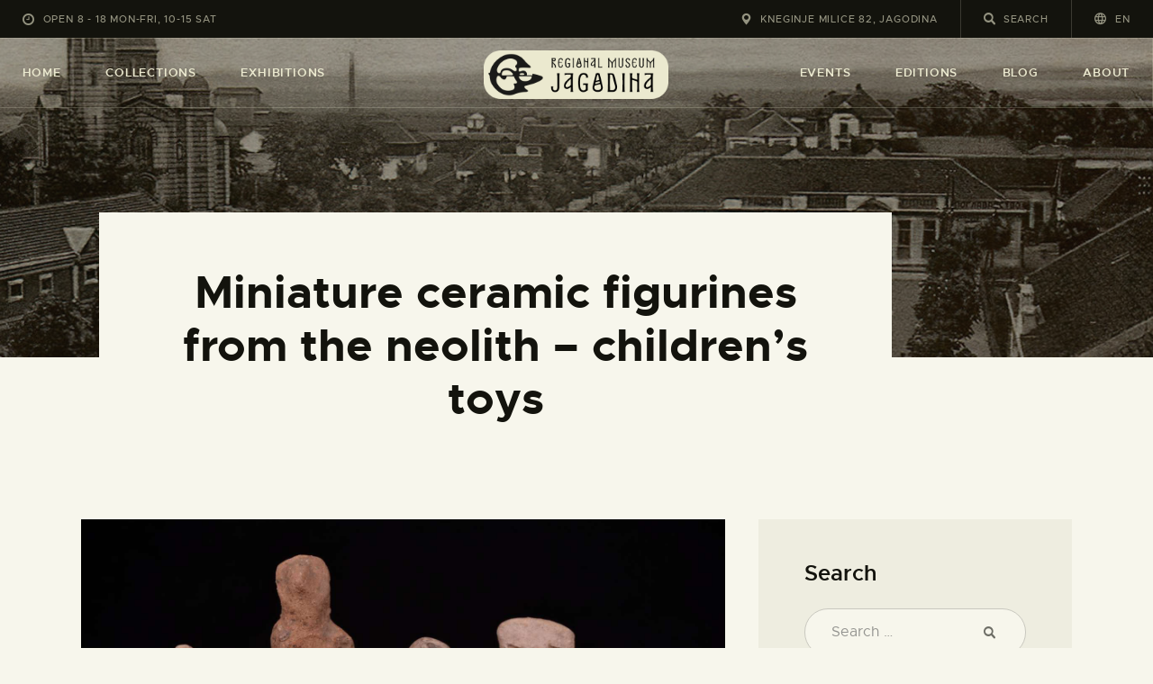

--- FILE ---
content_type: text/html; charset=UTF-8
request_url: https://jagodina.museum/en/mini-figurine-neolit/
body_size: 33096
content:
<!DOCTYPE html>
<html lang="en-US" class="no-js
									 scheme_default										">
<head>
			<meta charset="UTF-8">
		<meta name="viewport" content="width=device-width, initial-scale=1, maximum-scale=1">
		<meta name="format-detection" content="telephone=no">
		<link rel="profile" href="//gmpg.org/xfn/11">
		<title>Miniature ceramic figurines from the neolith &#8211; children&#8217;s toys &#8211; Regional Museum Jagodina</title>
<meta name='robots' content='max-image-preview:large' />
<link rel="alternate" hreflang="en" href="https://jagodina.museum/en/mini-figurine-neolit/" />
<link rel="alternate" hreflang="sr" href="https://jagodina.museum/mini-figurine-neolit/" />
<link rel="alternate" hreflang="x-default" href="https://jagodina.museum/mini-figurine-neolit/" />
<link rel='dns-prefetch' href='//www.googletagmanager.com' />
<link rel='dns-prefetch' href='//fonts.googleapis.com' />
<link rel="alternate" type="application/rss+xml" title="Regional Museum Jagodina &raquo; Feed" href="https://jagodina.museum/en/feed/" />
<link rel="alternate" type="application/rss+xml" title="Regional Museum Jagodina &raquo; Comments Feed" href="https://jagodina.museum/en/comments/feed/" />
<link rel="alternate" title="oEmbed (JSON)" type="application/json+oembed" href="https://jagodina.museum/en/wp-json/oembed/1.0/embed?url=https%3A%2F%2Fjagodina.museum%2Fen%2Fmini-figurine-neolit%2F" />
<link rel="alternate" title="oEmbed (XML)" type="text/xml+oembed" href="https://jagodina.museum/en/wp-json/oembed/1.0/embed?url=https%3A%2F%2Fjagodina.museum%2Fen%2Fmini-figurine-neolit%2F&#038;format=xml" />
<meta property="og:url" content="https://jagodina.museum/en/mini-figurine-neolit/ "/>
			<meta property="og:title" content="Miniature ceramic figurines from the neolith &#8211; children&#8217;s toys" />
			<meta property="og:description" content="Written by: Sonja Perić, senior curator		
		Studying life in prehistory, it is very important to try to shed light on the life and play of children and their role in the human communities. What did the children in the material culture of prehistoric times leave behind, what did they use, create and play with?Childhood is the time when skills are learned, personality is formed, knowledge, attitudes and value systems are acquired. In many societies, children play an important role in community life and actively participate in many jobs, and some of the activities, such as herding cattle, fetching water, collecting firewood, picking and collecting fruits from nature, almost always belong to children.From the Neolithic period, with the beginning of the ceramic industry, it is easier to identify children&#039;s activity. Children leave their marks on the clay, in the form of fingerprints or fingernails on the surface of ceramic objects, which they make themselves while playing and learning the art of making objects from clay.Just as the life of children today is unimaginable without toys, it was not much different in the period of the first herders and farmers. Unlike toys made of wood and other materials of plant origin, which are easily decomposed, objects made of clay, which were baked in the production process or burned in large fires in which entire settlements disappeared, are stable and have been preserved to this day .In the group of ceramic toys, among other things, we define anthropomorphic figurines - &quot;dolls&quot;, which were made for children by elders or they were made by themselves while playing with clay next to their parents. They are stylized, reduced in form, small in size and often imperfectly modeled, and sometimes we find prints of their fingers on them, and by analyzing the papillary lines, it is possible to determine the age of the children who made them." />  
			<meta property="og:type" content="article" />				<meta property="og:image" content="https://jagodina.museum/wp-content/uploads/2022/08/blog-mini-neolit.jpg"/>
				<style id='wp-img-auto-sizes-contain-inline-css' type='text/css'>
img:is([sizes=auto i],[sizes^="auto," i]){contain-intrinsic-size:3000px 1500px}
/*# sourceURL=wp-img-auto-sizes-contain-inline-css */
</style>

<style id='wp-emoji-styles-inline-css' type='text/css'>

	img.wp-smiley, img.emoji {
		display: inline !important;
		border: none !important;
		box-shadow: none !important;
		height: 1em !important;
		width: 1em !important;
		margin: 0 0.07em !important;
		vertical-align: -0.1em !important;
		background: none !important;
		padding: 0 !important;
	}
/*# sourceURL=wp-emoji-styles-inline-css */
</style>
<style id='classic-theme-styles-inline-css' type='text/css'>
/*! This file is auto-generated */
.wp-block-button__link{color:#fff;background-color:#32373c;border-radius:9999px;box-shadow:none;text-decoration:none;padding:calc(.667em + 2px) calc(1.333em + 2px);font-size:1.125em}.wp-block-file__button{background:#32373c;color:#fff;text-decoration:none}
/*# sourceURL=/wp-includes/css/classic-themes.min.css */
</style>
<link property="stylesheet" rel='stylesheet' id='dashicons-css' href='https://jagodina.museum/wp-includes/css/dashicons.min.css?ver=6.9' type='text/css' media='all' />
<link property="stylesheet" rel='stylesheet' id='essgrid-blocks-editor-css-css' href='https://jagodina.museum/wp-content/plugins/essential-grid/public/includes/builders/gutenberg/build/index.css?ver=1766260577' type='text/css' media='all' />
<style id='global-styles-inline-css' type='text/css'>
:root{--wp--preset--aspect-ratio--square: 1;--wp--preset--aspect-ratio--4-3: 4/3;--wp--preset--aspect-ratio--3-4: 3/4;--wp--preset--aspect-ratio--3-2: 3/2;--wp--preset--aspect-ratio--2-3: 2/3;--wp--preset--aspect-ratio--16-9: 16/9;--wp--preset--aspect-ratio--9-16: 9/16;--wp--preset--color--black: #000000;--wp--preset--color--cyan-bluish-gray: #abb8c3;--wp--preset--color--white: #ffffff;--wp--preset--color--pale-pink: #f78da7;--wp--preset--color--vivid-red: #cf2e2e;--wp--preset--color--luminous-vivid-orange: #ff6900;--wp--preset--color--luminous-vivid-amber: #fcb900;--wp--preset--color--light-green-cyan: #7bdcb5;--wp--preset--color--vivid-green-cyan: #00d084;--wp--preset--color--pale-cyan-blue: #8ed1fc;--wp--preset--color--vivid-cyan-blue: #0693e3;--wp--preset--color--vivid-purple: #9b51e0;--wp--preset--color--bg-color: #f7f6ec;--wp--preset--color--bd-color: #c9c8bf;--wp--preset--color--text-dark: #13130d;--wp--preset--color--text-light: #93938f;--wp--preset--color--text-link: #c9a050;--wp--preset--color--text-hover: #13130d;--wp--preset--color--text-link-2: #80d572;--wp--preset--color--text-hover-2: #8be77c;--wp--preset--color--text-link-3: #ddb837;--wp--preset--color--text-hover-3: #eec432;--wp--preset--gradient--vivid-cyan-blue-to-vivid-purple: linear-gradient(135deg,rgb(6,147,227) 0%,rgb(155,81,224) 100%);--wp--preset--gradient--light-green-cyan-to-vivid-green-cyan: linear-gradient(135deg,rgb(122,220,180) 0%,rgb(0,208,130) 100%);--wp--preset--gradient--luminous-vivid-amber-to-luminous-vivid-orange: linear-gradient(135deg,rgb(252,185,0) 0%,rgb(255,105,0) 100%);--wp--preset--gradient--luminous-vivid-orange-to-vivid-red: linear-gradient(135deg,rgb(255,105,0) 0%,rgb(207,46,46) 100%);--wp--preset--gradient--very-light-gray-to-cyan-bluish-gray: linear-gradient(135deg,rgb(238,238,238) 0%,rgb(169,184,195) 100%);--wp--preset--gradient--cool-to-warm-spectrum: linear-gradient(135deg,rgb(74,234,220) 0%,rgb(151,120,209) 20%,rgb(207,42,186) 40%,rgb(238,44,130) 60%,rgb(251,105,98) 80%,rgb(254,248,76) 100%);--wp--preset--gradient--blush-light-purple: linear-gradient(135deg,rgb(255,206,236) 0%,rgb(152,150,240) 100%);--wp--preset--gradient--blush-bordeaux: linear-gradient(135deg,rgb(254,205,165) 0%,rgb(254,45,45) 50%,rgb(107,0,62) 100%);--wp--preset--gradient--luminous-dusk: linear-gradient(135deg,rgb(255,203,112) 0%,rgb(199,81,192) 50%,rgb(65,88,208) 100%);--wp--preset--gradient--pale-ocean: linear-gradient(135deg,rgb(255,245,203) 0%,rgb(182,227,212) 50%,rgb(51,167,181) 100%);--wp--preset--gradient--electric-grass: linear-gradient(135deg,rgb(202,248,128) 0%,rgb(113,206,126) 100%);--wp--preset--gradient--midnight: linear-gradient(135deg,rgb(2,3,129) 0%,rgb(40,116,252) 100%);--wp--preset--font-size--small: 13px;--wp--preset--font-size--medium: 20px;--wp--preset--font-size--large: 36px;--wp--preset--font-size--x-large: 42px;--wp--preset--spacing--20: 0.44rem;--wp--preset--spacing--30: 0.67rem;--wp--preset--spacing--40: 1rem;--wp--preset--spacing--50: 1.5rem;--wp--preset--spacing--60: 2.25rem;--wp--preset--spacing--70: 3.38rem;--wp--preset--spacing--80: 5.06rem;--wp--preset--shadow--natural: 6px 6px 9px rgba(0, 0, 0, 0.2);--wp--preset--shadow--deep: 12px 12px 50px rgba(0, 0, 0, 0.4);--wp--preset--shadow--sharp: 6px 6px 0px rgba(0, 0, 0, 0.2);--wp--preset--shadow--outlined: 6px 6px 0px -3px rgb(255, 255, 255), 6px 6px rgb(0, 0, 0);--wp--preset--shadow--crisp: 6px 6px 0px rgb(0, 0, 0);}:where(.is-layout-flex){gap: 0.5em;}:where(.is-layout-grid){gap: 0.5em;}body .is-layout-flex{display: flex;}.is-layout-flex{flex-wrap: wrap;align-items: center;}.is-layout-flex > :is(*, div){margin: 0;}body .is-layout-grid{display: grid;}.is-layout-grid > :is(*, div){margin: 0;}:where(.wp-block-columns.is-layout-flex){gap: 2em;}:where(.wp-block-columns.is-layout-grid){gap: 2em;}:where(.wp-block-post-template.is-layout-flex){gap: 1.25em;}:where(.wp-block-post-template.is-layout-grid){gap: 1.25em;}.has-black-color{color: var(--wp--preset--color--black) !important;}.has-cyan-bluish-gray-color{color: var(--wp--preset--color--cyan-bluish-gray) !important;}.has-white-color{color: var(--wp--preset--color--white) !important;}.has-pale-pink-color{color: var(--wp--preset--color--pale-pink) !important;}.has-vivid-red-color{color: var(--wp--preset--color--vivid-red) !important;}.has-luminous-vivid-orange-color{color: var(--wp--preset--color--luminous-vivid-orange) !important;}.has-luminous-vivid-amber-color{color: var(--wp--preset--color--luminous-vivid-amber) !important;}.has-light-green-cyan-color{color: var(--wp--preset--color--light-green-cyan) !important;}.has-vivid-green-cyan-color{color: var(--wp--preset--color--vivid-green-cyan) !important;}.has-pale-cyan-blue-color{color: var(--wp--preset--color--pale-cyan-blue) !important;}.has-vivid-cyan-blue-color{color: var(--wp--preset--color--vivid-cyan-blue) !important;}.has-vivid-purple-color{color: var(--wp--preset--color--vivid-purple) !important;}.has-black-background-color{background-color: var(--wp--preset--color--black) !important;}.has-cyan-bluish-gray-background-color{background-color: var(--wp--preset--color--cyan-bluish-gray) !important;}.has-white-background-color{background-color: var(--wp--preset--color--white) !important;}.has-pale-pink-background-color{background-color: var(--wp--preset--color--pale-pink) !important;}.has-vivid-red-background-color{background-color: var(--wp--preset--color--vivid-red) !important;}.has-luminous-vivid-orange-background-color{background-color: var(--wp--preset--color--luminous-vivid-orange) !important;}.has-luminous-vivid-amber-background-color{background-color: var(--wp--preset--color--luminous-vivid-amber) !important;}.has-light-green-cyan-background-color{background-color: var(--wp--preset--color--light-green-cyan) !important;}.has-vivid-green-cyan-background-color{background-color: var(--wp--preset--color--vivid-green-cyan) !important;}.has-pale-cyan-blue-background-color{background-color: var(--wp--preset--color--pale-cyan-blue) !important;}.has-vivid-cyan-blue-background-color{background-color: var(--wp--preset--color--vivid-cyan-blue) !important;}.has-vivid-purple-background-color{background-color: var(--wp--preset--color--vivid-purple) !important;}.has-black-border-color{border-color: var(--wp--preset--color--black) !important;}.has-cyan-bluish-gray-border-color{border-color: var(--wp--preset--color--cyan-bluish-gray) !important;}.has-white-border-color{border-color: var(--wp--preset--color--white) !important;}.has-pale-pink-border-color{border-color: var(--wp--preset--color--pale-pink) !important;}.has-vivid-red-border-color{border-color: var(--wp--preset--color--vivid-red) !important;}.has-luminous-vivid-orange-border-color{border-color: var(--wp--preset--color--luminous-vivid-orange) !important;}.has-luminous-vivid-amber-border-color{border-color: var(--wp--preset--color--luminous-vivid-amber) !important;}.has-light-green-cyan-border-color{border-color: var(--wp--preset--color--light-green-cyan) !important;}.has-vivid-green-cyan-border-color{border-color: var(--wp--preset--color--vivid-green-cyan) !important;}.has-pale-cyan-blue-border-color{border-color: var(--wp--preset--color--pale-cyan-blue) !important;}.has-vivid-cyan-blue-border-color{border-color: var(--wp--preset--color--vivid-cyan-blue) !important;}.has-vivid-purple-border-color{border-color: var(--wp--preset--color--vivid-purple) !important;}.has-vivid-cyan-blue-to-vivid-purple-gradient-background{background: var(--wp--preset--gradient--vivid-cyan-blue-to-vivid-purple) !important;}.has-light-green-cyan-to-vivid-green-cyan-gradient-background{background: var(--wp--preset--gradient--light-green-cyan-to-vivid-green-cyan) !important;}.has-luminous-vivid-amber-to-luminous-vivid-orange-gradient-background{background: var(--wp--preset--gradient--luminous-vivid-amber-to-luminous-vivid-orange) !important;}.has-luminous-vivid-orange-to-vivid-red-gradient-background{background: var(--wp--preset--gradient--luminous-vivid-orange-to-vivid-red) !important;}.has-very-light-gray-to-cyan-bluish-gray-gradient-background{background: var(--wp--preset--gradient--very-light-gray-to-cyan-bluish-gray) !important;}.has-cool-to-warm-spectrum-gradient-background{background: var(--wp--preset--gradient--cool-to-warm-spectrum) !important;}.has-blush-light-purple-gradient-background{background: var(--wp--preset--gradient--blush-light-purple) !important;}.has-blush-bordeaux-gradient-background{background: var(--wp--preset--gradient--blush-bordeaux) !important;}.has-luminous-dusk-gradient-background{background: var(--wp--preset--gradient--luminous-dusk) !important;}.has-pale-ocean-gradient-background{background: var(--wp--preset--gradient--pale-ocean) !important;}.has-electric-grass-gradient-background{background: var(--wp--preset--gradient--electric-grass) !important;}.has-midnight-gradient-background{background: var(--wp--preset--gradient--midnight) !important;}.has-small-font-size{font-size: var(--wp--preset--font-size--small) !important;}.has-medium-font-size{font-size: var(--wp--preset--font-size--medium) !important;}.has-large-font-size{font-size: var(--wp--preset--font-size--large) !important;}.has-x-large-font-size{font-size: var(--wp--preset--font-size--x-large) !important;}
:where(.wp-block-post-template.is-layout-flex){gap: 1.25em;}:where(.wp-block-post-template.is-layout-grid){gap: 1.25em;}
:where(.wp-block-term-template.is-layout-flex){gap: 1.25em;}:where(.wp-block-term-template.is-layout-grid){gap: 1.25em;}
:where(.wp-block-columns.is-layout-flex){gap: 2em;}:where(.wp-block-columns.is-layout-grid){gap: 2em;}
:root :where(.wp-block-pullquote){font-size: 1.5em;line-height: 1.6;}
/*# sourceURL=global-styles-inline-css */
</style>
<link property="stylesheet" rel='stylesheet' id='contact-form-7-css' href='https://jagodina.museum/wp-content/plugins/contact-form-7/includes/css/styles.css?ver=6.1.4' type='text/css' media='all' />
<style id='contact-form-7-inline-css' type='text/css'>
.wpcf7 .wpcf7-recaptcha iframe {margin-bottom: 0;}.wpcf7 .wpcf7-recaptcha[data-align="center"] > div {margin: 0 auto;}.wpcf7 .wpcf7-recaptcha[data-align="right"] > div {margin: 0 0 0 auto;}
/*# sourceURL=contact-form-7-inline-css */
</style>
<link property="stylesheet" rel='stylesheet' id='trx_addons-icons-css' href='https://jagodina.museum/wp-content/plugins/trx_addons/css/font-icons/css/trx_addons_icons.css' type='text/css' media='all' />
<link property="stylesheet" rel='stylesheet' id='jquery-swiper-css' href='https://jagodina.museum/wp-content/plugins/trx_addons/js/swiper/swiper.min.css' type='text/css' media='all' />
<link property="stylesheet" rel='stylesheet' id='magnific-popup-css' href='https://jagodina.museum/wp-content/plugins/trx_addons/js/magnific/magnific-popup.min.css' type='text/css' media='all' />
<link property="stylesheet" rel='stylesheet' id='trx_addons-css' href='https://jagodina.museum/wp-content/plugins/trx_addons/css/__styles.css' type='text/css' media='all' />
<link property="stylesheet" rel='stylesheet' id='trx_addons-animation-css' href='https://jagodina.museum/wp-content/plugins/trx_addons/css/trx_addons.animation.css' type='text/css' media='all' />
<link property="stylesheet" rel='stylesheet' id='trx-popup-style-css' href='https://jagodina.museum/wp-content/plugins/trx_popup/css/style.css' type='text/css' media='all' />
<link property="stylesheet" rel='stylesheet' id='trx-popup-custom-css' href='https://jagodina.museum/wp-content/plugins/trx_popup/css/custom.css' type='text/css' media='all' />
<link property="stylesheet" rel='stylesheet' id='trx-popup-stylesheet-css' href='https://jagodina.museum/wp-content/plugins/trx_popup/css/fonts/Inter/stylesheet.css' type='text/css' media='all' />
<link property="stylesheet" rel='stylesheet' id='wpml-legacy-horizontal-list-0-css' href='https://jagodina.museum/wp-content/plugins/sitepress-multilingual-cms/templates/language-switchers/legacy-list-horizontal/style.min.css?ver=1' type='text/css' media='all' />
<link property="stylesheet" rel='stylesheet' id='wpml-menu-item-0-css' href='https://jagodina.museum/wp-content/plugins/sitepress-multilingual-cms/templates/language-switchers/menu-item/style.min.css?ver=1' type='text/css' media='all' />
<link property="stylesheet" rel='stylesheet' id='ozeum-parent-style-css' href='https://jagodina.museum/wp-content/themes/ozeum/style.css?ver=6.9' type='text/css' media='all' />
<link property="stylesheet" rel='stylesheet' id='tp-fontello-css' href='https://jagodina.museum/wp-content/plugins/essential-grid/public/assets/font/fontello/css/fontello.css?ver=3.1.10' type='text/css' media='all' />
<link property="stylesheet" rel='stylesheet' id='esg-plugin-settings-css' href='https://jagodina.museum/wp-content/plugins/essential-grid/public/assets/css/settings.css?ver=3.1.10' type='text/css' media='all' />
<link property="stylesheet" rel='stylesheet' id='esg-tp-boxextcss-css' href='https://jagodina.museum/wp-content/plugins/essential-grid/public/assets/css/jquery.esgbox.min.css?ver=3.1.10' type='text/css' media='all' />
<link property="stylesheet" rel='stylesheet' id='tp-open-sans-css' href='https://fonts.googleapis.com/css?family=Open+Sans%3A300%2C400%2C600%2C700%2C800&#038;ver=1.1.6' type='text/css' media='all' />
<link property="stylesheet" rel='stylesheet' id='tp-raleway-css' href='https://fonts.googleapis.com/css?family=Raleway%3A100%2C200%2C300%2C400%2C500%2C600%2C700%2C800%2C900&#038;ver=1.1.6' type='text/css' media='all' />
<link property="stylesheet" rel='stylesheet' id='tp-droid-serif-css' href='https://fonts.googleapis.com/css?family=Droid+Serif%3A400%2C700&#038;ver=1.1.6' type='text/css' media='all' />
<link property="stylesheet" rel='stylesheet' id='elementor-icons-css' href='https://jagodina.museum/wp-content/plugins/elementor/assets/lib/eicons/css/elementor-icons.min.css?ver=5.45.0' type='text/css' media='all' />
<link property="stylesheet" rel='stylesheet' id='elementor-frontend-css' href='https://jagodina.museum/wp-content/plugins/elementor/assets/css/frontend.min.css?ver=3.34.1' type='text/css' media='all' />
<style id='elementor-frontend-inline-css' type='text/css'>
.elementor-kit-4719{--e-global-color-primary:#6EC1E4;--e-global-color-secondary:#54595F;--e-global-color-text:#7A7A7A;--e-global-color-accent:#61CE70;--e-global-color-633d66d7:#4054B2;--e-global-color-568897be:#23A455;--e-global-color-41f4556d:#000;--e-global-color-3d54b018:#FFF;--e-global-color-ccee581:#C9A050;--e-global-color-43e631e:#D1D1D1;--e-global-color-d993b9e:#FFFBDF;--e-global-typography-primary-font-family:"Roboto";--e-global-typography-primary-font-weight:600;--e-global-typography-secondary-font-family:"Roboto Slab";--e-global-typography-secondary-font-weight:400;--e-global-typography-text-font-family:"Roboto";--e-global-typography-text-font-weight:400;--e-global-typography-accent-font-family:"Roboto";--e-global-typography-accent-font-weight:500;}.elementor-kit-4719 e-page-transition{background-color:#FFBC7D;}.elementor-section.elementor-section-boxed > .elementor-container{max-width:1200px;}.e-con{--container-max-width:1200px;}.elementor-widget:not(:last-child){margin-block-end:0px;}.elementor-element{--widgets-spacing:0px 0px;--widgets-spacing-row:0px;--widgets-spacing-column:0px;}{}.sc_layouts_title_caption{display:var(--page-title-display);}@media(max-width:1024px){.elementor-section.elementor-section-boxed > .elementor-container{max-width:1024px;}.e-con{--container-max-width:1024px;}}@media(max-width:767px){.elementor-section.elementor-section-boxed > .elementor-container{max-width:767px;}.e-con{--container-max-width:767px;}}
.elementor-19192 .elementor-element.elementor-element-6ead4f6{--spacer-size:50px;}.elementor-19192 .elementor-element.elementor-element-9bc37e1{--spacer-size:50px;}
/*# sourceURL=elementor-frontend-inline-css */
</style>
<link property="stylesheet" rel='stylesheet' id='font-awesome-5-all-css' href='https://jagodina.museum/wp-content/plugins/elementor/assets/lib/font-awesome/css/all.min.css?ver=3.34.1' type='text/css' media='all' />
<link property="stylesheet" rel='stylesheet' id='font-awesome-4-shim-css' href='https://jagodina.museum/wp-content/plugins/elementor/assets/lib/font-awesome/css/v4-shims.min.css?ver=3.34.1' type='text/css' media='all' />
<link property="stylesheet" rel='stylesheet' id='widget-spacer-css' href='https://jagodina.museum/wp-content/plugins/elementor/assets/css/widget-spacer.min.css?ver=3.34.1' type='text/css' media='all' />
<link property="stylesheet" rel='stylesheet' id='swiper-css' href='https://jagodina.museum/wp-content/plugins/elementor/assets/lib/swiper/v8/css/swiper.min.css?ver=8.4.5' type='text/css' media='all' />
<link property="stylesheet" rel='stylesheet' id='e-swiper-css' href='https://jagodina.museum/wp-content/plugins/elementor/assets/css/conditionals/e-swiper.min.css?ver=3.34.1' type='text/css' media='all' />
<link property="stylesheet" rel='stylesheet' id='wpgdprc-front-css-css' href='https://jagodina.museum/wp-content/plugins/wp-gdpr-compliance/Assets/css/front.css?ver=1706598890' type='text/css' media='all' />
<style id='wpgdprc-front-css-inline-css' type='text/css'>
:root{--wp-gdpr--bar--background-color: #000000;--wp-gdpr--bar--color: #ffffff;--wp-gdpr--button--background-color: #000000;--wp-gdpr--button--background-color--darken: #000000;--wp-gdpr--button--color: #ffffff;}
/*# sourceURL=wpgdprc-front-css-inline-css */
</style>
<link property="stylesheet" rel='stylesheet' id='ozeum-font-Metropolis-css' href='https://jagodina.museum/wp-content/themes/ozeum/skins/default/css/font-face/Metropolis/stylesheet.css' type='text/css' media='all' />
<link property="stylesheet" rel='stylesheet' id='ozeum-font-google_fonts-css' href='https://fonts.googleapis.com/css?family=Cardo:400,400italic,700&#038;subset=latin,latin-ext' type='text/css' media='all' />
<link property="stylesheet" rel='stylesheet' id='fontello-icons-css' href='https://jagodina.museum/wp-content/themes/ozeum/css/font-icons/css/fontello.css' type='text/css' media='all' />
<link property="stylesheet" rel='stylesheet' id='ozeum-main-css' href='https://jagodina.museum/wp-content/themes/ozeum/style.css' type='text/css' media='all' />
<style id='ozeum-main-inline-css' type='text/css'>
.post-navigation .nav-previous a .nav-arrow { background-image: url(https://jagodina.museum/wp-content/uploads/2022/07/blog-kuca-markovica-370x208.jpg); }.post-navigation .nav-next a .nav-arrow { background-image: url(https://jagodina.museum/wp-content/uploads/2022/08/fum-jag-blog-370x208.jpg); }
/*# sourceURL=ozeum-main-inline-css */
</style>
<link property="stylesheet" rel='stylesheet' id='mediaelement-css' href='https://jagodina.museum/wp-includes/js/mediaelement/mediaelementplayer-legacy.min.css?ver=4.2.17' type='text/css' media='all' />
<link property="stylesheet" rel='stylesheet' id='wp-mediaelement-css' href='https://jagodina.museum/wp-includes/js/mediaelement/wp-mediaelement.min.css?ver=6.9' type='text/css' media='all' />
<link property="stylesheet" rel='stylesheet' id='ozeum-skin-default-css' href='https://jagodina.museum/wp-content/themes/ozeum/skins/default/css/style.css' type='text/css' media='all' />
<link property="stylesheet" rel='stylesheet' id='ozeum-plugins-css' href='https://jagodina.museum/wp-content/themes/ozeum/skins/default/css/__plugins.css' type='text/css' media='all' />
<link property="stylesheet" rel='stylesheet' id='ozeum-custom-css' href='https://jagodina.museum/wp-content/themes/ozeum/skins/default/css/__custom.css' type='text/css' media='all' />
<link property="stylesheet" rel='stylesheet' id='ozeum-color-default-css' href='https://jagodina.museum/wp-content/themes/ozeum/skins/default/css/__colors-default.css' type='text/css' media='all' />
<link property="stylesheet" rel='stylesheet' id='ozeum-color-dark-css' href='https://jagodina.museum/wp-content/themes/ozeum/skins/default/css/__colors-dark.css' type='text/css' media='all' />
<link property="stylesheet" rel='stylesheet' id='ozeum-child-css' href='https://jagodina.museum/wp-content/themes/ozeum-child/style.css' type='text/css' media='all' />
<link property="stylesheet" rel='stylesheet' id='trx_addons-responsive-css' href='https://jagodina.museum/wp-content/plugins/trx_addons/css/__responsive.css' type='text/css' media='all' />
<link property="stylesheet" rel='stylesheet' id='ozeum-responsive-css' href='https://jagodina.museum/wp-content/themes/ozeum/skins/default/css/__responsive.css' type='text/css' media='all' />
<link property="stylesheet" rel='stylesheet' id='elementor-gf-local-roboto-css' href='https://jagodina.museum/wp-content/uploads/elementor/google-fonts/css/roboto.css?ver=1744706069' type='text/css' media='all' />
<link property="stylesheet" rel='stylesheet' id='elementor-gf-local-robotoslab-css' href='https://jagodina.museum/wp-content/uploads/elementor/google-fonts/css/robotoslab.css?ver=1744706081' type='text/css' media='all' />
<script type="text/javascript" src="https://jagodina.museum/wp-includes/js/jquery/jquery.min.js?ver=3.7.1" id="jquery-core-js"></script>
<script type="text/javascript" src="https://jagodina.museum/wp-includes/js/jquery/jquery-migrate.min.js?ver=3.4.1" id="jquery-migrate-js"></script>

<!-- Google tag (gtag.js) snippet added by Site Kit -->
<!-- Google Analytics snippet added by Site Kit -->
<script type="text/javascript" src="https://www.googletagmanager.com/gtag/js?id=GT-NFPDNQ7" id="google_gtagjs-js" async></script>
<script type="text/javascript" id="google_gtagjs-js-after">
/* <![CDATA[ */
window.dataLayer = window.dataLayer || [];function gtag(){dataLayer.push(arguments);}
gtag("set","linker",{"domains":["jagodina.museum"]});
gtag("js", new Date());
gtag("set", "developer_id.dZTNiMT", true);
gtag("config", "GT-NFPDNQ7");
//# sourceURL=google_gtagjs-js-after
/* ]]> */
</script>
<script type="text/javascript" src="https://jagodina.museum/wp-content/plugins/elementor/assets/lib/font-awesome/js/v4-shims.min.js?ver=3.34.1" id="font-awesome-4-shim-js"></script>
<script type="text/javascript" id="wpgdprc-front-js-js-extra">
/* <![CDATA[ */
var wpgdprcFront = {"ajaxUrl":"https://jagodina.museum/wp-admin/admin-ajax.php","ajaxNonce":"df658fd7ba","ajaxArg":"security","pluginPrefix":"wpgdprc","blogId":"1","isMultiSite":"","locale":"en_US","showSignUpModal":"","showFormModal":"","cookieName":"wpgdprc-consent","consentVersion":"","path":"/","prefix":"wpgdprc"};
//# sourceURL=wpgdprc-front-js-js-extra
/* ]]> */
</script>
<script type="text/javascript" src="https://jagodina.museum/wp-content/plugins/wp-gdpr-compliance/Assets/js/front.min.js?ver=1706598890" id="wpgdprc-front-js-js"></script>
<link rel="https://api.w.org/" href="https://jagodina.museum/en/wp-json/" /><link rel="alternate" title="JSON" type="application/json" href="https://jagodina.museum/en/wp-json/wp/v2/posts/19192" /><link rel="EditURI" type="application/rsd+xml" title="RSD" href="https://jagodina.museum/xmlrpc.php?rsd" />
<meta name="generator" content="WordPress 6.9" />
<link rel="canonical" href="https://jagodina.museum/en/mini-figurine-neolit/" />
<link rel='shortlink' href='https://jagodina.museum/en/?p=19192' />
<meta name="generator" content="WPML ver:4.8.6 stt:1,49;" />
<meta name="generator" content="Site Kit by Google 1.168.0" /><meta name="generator" content="Elementor 3.34.1; features: additional_custom_breakpoints; settings: css_print_method-internal, google_font-enabled, font_display-auto">
			<style>
				.e-con.e-parent:nth-of-type(n+4):not(.e-lazyloaded):not(.e-no-lazyload),
				.e-con.e-parent:nth-of-type(n+4):not(.e-lazyloaded):not(.e-no-lazyload) * {
					background-image: none !important;
				}
				@media screen and (max-height: 1024px) {
					.e-con.e-parent:nth-of-type(n+3):not(.e-lazyloaded):not(.e-no-lazyload),
					.e-con.e-parent:nth-of-type(n+3):not(.e-lazyloaded):not(.e-no-lazyload) * {
						background-image: none !important;
					}
				}
				@media screen and (max-height: 640px) {
					.e-con.e-parent:nth-of-type(n+2):not(.e-lazyloaded):not(.e-no-lazyload),
					.e-con.e-parent:nth-of-type(n+2):not(.e-lazyloaded):not(.e-no-lazyload) * {
						background-image: none !important;
					}
				}
			</style>
			<meta name="generator" content="Powered by Slider Revolution 6.7.40 - responsive, Mobile-Friendly Slider Plugin for WordPress with comfortable drag and drop interface." />
<link rel="icon" href="https://jagodina.museum/wp-content/uploads/2021/04/cropped-Logo_png-1-32x32.png" sizes="32x32" />
<link rel="icon" href="https://jagodina.museum/wp-content/uploads/2021/04/cropped-Logo_png-1-192x192.png" sizes="192x192" />
<link rel="apple-touch-icon" href="https://jagodina.museum/wp-content/uploads/2021/04/cropped-Logo_png-1-180x180.png" />
<meta name="msapplication-TileImage" content="https://jagodina.museum/wp-content/uploads/2021/04/cropped-Logo_png-1-270x270.png" />
<script>function setREVStartSize(e){
			//window.requestAnimationFrame(function() {
				window.RSIW = window.RSIW===undefined ? window.innerWidth : window.RSIW;
				window.RSIH = window.RSIH===undefined ? window.innerHeight : window.RSIH;
				try {
					var pw = document.getElementById(e.c).parentNode.offsetWidth,
						newh;
					pw = pw===0 || isNaN(pw) || (e.l=="fullwidth" || e.layout=="fullwidth") ? window.RSIW : pw;
					e.tabw = e.tabw===undefined ? 0 : parseInt(e.tabw);
					e.thumbw = e.thumbw===undefined ? 0 : parseInt(e.thumbw);
					e.tabh = e.tabh===undefined ? 0 : parseInt(e.tabh);
					e.thumbh = e.thumbh===undefined ? 0 : parseInt(e.thumbh);
					e.tabhide = e.tabhide===undefined ? 0 : parseInt(e.tabhide);
					e.thumbhide = e.thumbhide===undefined ? 0 : parseInt(e.thumbhide);
					e.mh = e.mh===undefined || e.mh=="" || e.mh==="auto" ? 0 : parseInt(e.mh,0);
					if(e.layout==="fullscreen" || e.l==="fullscreen")
						newh = Math.max(e.mh,window.RSIH);
					else{
						e.gw = Array.isArray(e.gw) ? e.gw : [e.gw];
						for (var i in e.rl) if (e.gw[i]===undefined || e.gw[i]===0) e.gw[i] = e.gw[i-1];
						e.gh = e.el===undefined || e.el==="" || (Array.isArray(e.el) && e.el.length==0)? e.gh : e.el;
						e.gh = Array.isArray(e.gh) ? e.gh : [e.gh];
						for (var i in e.rl) if (e.gh[i]===undefined || e.gh[i]===0) e.gh[i] = e.gh[i-1];
											
						var nl = new Array(e.rl.length),
							ix = 0,
							sl;
						e.tabw = e.tabhide>=pw ? 0 : e.tabw;
						e.thumbw = e.thumbhide>=pw ? 0 : e.thumbw;
						e.tabh = e.tabhide>=pw ? 0 : e.tabh;
						e.thumbh = e.thumbhide>=pw ? 0 : e.thumbh;
						for (var i in e.rl) nl[i] = e.rl[i]<window.RSIW ? 0 : e.rl[i];
						sl = nl[0];
						for (var i in nl) if (sl>nl[i] && nl[i]>0) { sl = nl[i]; ix=i;}
						var m = pw>(e.gw[ix]+e.tabw+e.thumbw) ? 1 : (pw-(e.tabw+e.thumbw)) / (e.gw[ix]);
						newh =  (e.gh[ix] * m) + (e.tabh + e.thumbh);
					}
					var el = document.getElementById(e.c);
					if (el!==null && el) el.style.height = newh+"px";
					el = document.getElementById(e.c+"_wrapper");
					if (el!==null && el) {
						el.style.height = newh+"px";
						el.style.display = "block";
					}
				} catch(e){
					console.log("Failure at Presize of Slider:" + e)
				}
			//});
		  };</script>
<style type="text/css" id="trx_addons-inline-styles-inline-css">.trx_addons_inline_856528202 img{max-height:2em;}.trx_addons_inline_1355059388 img{max-height:2em;}.trx_addons_inline_1228226664 img{max-height:1.3em;}.custom-logo-link,.sc_layouts_logo{font-size:2em}</style>
<style id="elementor-post-1460">.elementor-1460 .elementor-element.elementor-element-4c2de87 > .elementor-container > .elementor-column > .elementor-widget-wrap{align-content:center;align-items:center;}.elementor-1460 .elementor-element.elementor-element-33cf416e > .elementor-widget-container{padding:12px 25px 12px 25px;}.elementor-1460 .elementor-element.elementor-element-621da28e > .elementor-widget-container{padding:12px 25px 12px 25px;}.elementor-1460 .elementor-element.elementor-element-3bfe6f7d > .elementor-widget-container{padding:13px 25px 13px 25px;border-style:solid;border-width:0px 1px 0px 1px;border-color:#3b3a31;}.elementor-1460 .elementor-element.elementor-element-52426ee5 > .elementor-widget-container{padding:12px 25px 12px 25px;}.elementor-1460 .elementor-element.elementor-element-6ba1ebc > .elementor-container > .elementor-column > .elementor-widget-wrap{align-content:center;align-items:center;}.elementor-1460 .elementor-element.elementor-element-2c2bd9f > .elementor-widget-container{padding:12px 25px 12px 25px;}.elementor-1460 .elementor-element.elementor-element-643290b > .elementor-widget-container{padding:12px 25px 12px 25px;}.elementor-1460 .elementor-element.elementor-element-b951917 > .elementor-widget-container{padding:13px 25px 13px 25px;border-style:solid;border-width:0px 1px 0px 1px;border-color:#3b3a31;}.elementor-1460 .elementor-element.elementor-element-75f1bad > .elementor-widget-container{padding:12px 25px 12px 25px;}.elementor-1460 .elementor-element.elementor-element-3d3627eb:not(.elementor-motion-effects-element-type-background), .elementor-1460 .elementor-element.elementor-element-3d3627eb > .elementor-motion-effects-container > .elementor-motion-effects-layer{background-color:#13130d;background-image:url("https://jagodina.museum/wp-content/uploads/2019/05/header-jagodina-skver.jpg");background-position:center center;background-repeat:no-repeat;background-size:cover;}.elementor-1460 .elementor-element.elementor-element-3d3627eb > .elementor-background-overlay{background-color:transparent;background-image:linear-gradient(0deg, rgba(19,19,13,0) 70%, rgba(19,19,13,0.8) 100%);opacity:1;transition:background 0.3s, border-radius 0.3s, opacity 0.3s;}.elementor-1460 .elementor-element.elementor-element-3d3627eb{transition:background 0.3s, border 0.3s, border-radius 0.3s, box-shadow 0.3s;z-index:1;}.elementor-1460 .elementor-element.elementor-element-766e0c78 > .elementor-container > .elementor-column > .elementor-widget-wrap{align-content:center;align-items:center;}.elementor-1460 .elementor-element.elementor-element-766e0c78:not(.elementor-motion-effects-element-type-background), .elementor-1460 .elementor-element.elementor-element-766e0c78 > .elementor-motion-effects-container > .elementor-motion-effects-layer{background-color:rgba(19,19,13,0);}.elementor-1460 .elementor-element.elementor-element-766e0c78{border-style:solid;border-width:1px 0px 1px 0px;border-color:rgba(235,233,207,0.2);}.elementor-1460 .elementor-element.elementor-element-75c359ec{z-index:1;}.elementor-1460 .elementor-element.elementor-element-5fabbc6a > .elementor-widget-container{margin:4px 0px 0px 0px;}.elementor-1460 .elementor-element.elementor-element-5fabbc6a .logo_image{max-height:2em;}.elementor-1460 .elementor-element.elementor-element-161f1043{z-index:1;}.elementor-1460 .elementor-element.elementor-element-161f1043 > .elementor-widget-container{border-style:solid;border-width:0px 1px 0px 0px;border-color:rgba(235,233,207,0.2);}.elementor-1460 .elementor-element.elementor-element-aafd0d5 > .elementor-container > .elementor-column > .elementor-widget-wrap{align-content:center;align-items:center;}.elementor-1460 .elementor-element.elementor-element-aafd0d5:not(.elementor-motion-effects-element-type-background), .elementor-1460 .elementor-element.elementor-element-aafd0d5 > .elementor-motion-effects-container > .elementor-motion-effects-layer{background-color:rgba(19,19,13,0);}.elementor-1460 .elementor-element.elementor-element-aafd0d5{border-style:solid;border-width:1px 0px 1px 0px;border-color:rgba(235,233,207,0.2);}.elementor-1460 .elementor-element.elementor-element-4b8c2d5 > .elementor-element-populated.elementor-column-wrap{padding:0px 20px 0px 20px;}.elementor-1460 .elementor-element.elementor-element-4b8c2d5 > .elementor-element-populated.elementor-widget-wrap{padding:0px 20px 0px 20px;}.elementor-1460 .elementor-element.elementor-element-a9eca77 > .elementor-widget-container{margin:4px 0px 0px 0px;}.elementor-1460 .elementor-element.elementor-element-a9eca77 .logo_image{max-height:2em;}.elementor-1460 .elementor-element.elementor-element-1a14afb{z-index:1;}.elementor-1460 .elementor-element.elementor-element-1a14afb > .elementor-widget-container{border-style:solid;border-width:0px 1px 0px 0px;border-color:rgba(235,233,207,0.2);}.elementor-1460 .elementor-element.elementor-element-f483fa7 > .elementor-container > .elementor-column > .elementor-widget-wrap{align-content:center;align-items:center;}.elementor-1460 .elementor-element.elementor-element-f483fa7:not(.elementor-motion-effects-element-type-background), .elementor-1460 .elementor-element.elementor-element-f483fa7 > .elementor-motion-effects-container > .elementor-motion-effects-layer{background-color:rgba(19,19,13,0);}.elementor-1460 .elementor-element.elementor-element-f483fa7{border-style:solid;border-width:1px 0px 1px 0px;border-color:rgba(235,233,207,0.2);padding:5px 20px 5px 20px;}.elementor-1460 .elementor-element.elementor-element-23e13d4 > .elementor-widget-container{margin:7px 0px 0px 0px;}.elementor-1460 .elementor-element.elementor-element-23e13d4 .logo_image{max-height:1.3em;}.elementor-1460 .elementor-element.elementor-element-d90bd76 > .elementor-widget-container{padding:12px 25px 12px 25px;}.elementor-1460 .elementor-element.elementor-element-cf86dba{z-index:1;}.elementor-1460 .elementor-element.elementor-element-80eb314{--spacer-size:20px;}.elementor-1460 .elementor-element.elementor-element-67842a9{--spacer-size:25px;}.elementor-1460 .elementor-element.elementor-element-a8c7156:not(.elementor-motion-effects-element-type-background) > .elementor-widget-wrap, .elementor-1460 .elementor-element.elementor-element-a8c7156 > .elementor-widget-wrap > .elementor-motion-effects-container > .elementor-motion-effects-layer{background-color:#f7f6ec;}.elementor-1460 .elementor-element.elementor-element-a8c7156 > .elementor-element-populated{transition:background 0.3s, border 0.3s, border-radius 0.3s, box-shadow 0.3s;}.elementor-1460 .elementor-element.elementor-element-a8c7156 > .elementor-element-populated > .elementor-background-overlay{transition:background 0.3s, border-radius 0.3s, opacity 0.3s;}.elementor-1460 .elementor-element.elementor-element-a8c7156 > .elementor-element-populated.elementor-column-wrap{padding:60px 80px 20px 80px;}.elementor-1460 .elementor-element.elementor-element-a8c7156 > .elementor-element-populated.elementor-widget-wrap{padding:60px 80px 20px 80px;}.elementor-1460 .elementor-element.elementor-element-c8b64c9 .sc_layouts_title{min-height:0px;}.elementor-1460 .elementor-element.elementor-element-5155725{--spacer-size:80px;}@media(max-width:1024px){.elementor-1460 .elementor-element.elementor-element-2c2bd9f > .elementor-widget-container{padding:12px 20px 12px 20px;}.elementor-1460 .elementor-element.elementor-element-643290b > .elementor-widget-container{padding:12px 20px 12px 20px;}.elementor-1460 .elementor-element.elementor-element-b951917 > .elementor-widget-container{padding:13px 20px 13px 20px;}.elementor-1460 .elementor-element.elementor-element-75f1bad > .elementor-widget-container{padding:12px 20px 12px 20px;}.elementor-1460 .elementor-element.elementor-element-d90bd76 > .elementor-widget-container{padding:12px 20px 12px 20px;}.elementor-1460 .elementor-element.elementor-element-a8c7156 > .elementor-element-populated.elementor-column-wrap{padding:35px 50px 35px 50px;}.elementor-1460 .elementor-element.elementor-element-a8c7156 > .elementor-element-populated.elementor-widget-wrap{padding:35px 50px 35px 50px;}.elementor-1460 .elementor-element.elementor-element-5155725{--spacer-size:25px;}}@media(max-width:767px){.elementor-1460 .elementor-element.elementor-element-5c4ecaa{width:50%;}.elementor-1460 .elementor-element.elementor-element-1a001be{width:50%;}.elementor-1460 .elementor-element.elementor-element-a8c7156 > .elementor-element-populated.elementor-column-wrap{padding:30px 45px 30px 45px;}.elementor-1460 .elementor-element.elementor-element-a8c7156 > .elementor-element-populated.elementor-widget-wrap{padding:30px 45px 30px 45px;}}@media(min-width:768px){.elementor-1460 .elementor-element.elementor-element-439e17{width:41.984%;}.elementor-1460 .elementor-element.elementor-element-452a167c{width:15.97%;}.elementor-1460 .elementor-element.elementor-element-5de84a06{width:42.042%;}.elementor-1460 .elementor-element.elementor-element-4b8c2d5{width:25.047%;}.elementor-1460 .elementor-element.elementor-element-05116d2{width:74.951%;}.elementor-1460 .elementor-element.elementor-element-b35878f{width:10%;}.elementor-1460 .elementor-element.elementor-element-a8c7156{width:80%;}.elementor-1460 .elementor-element.elementor-element-16a82d8{width:9.996%;}}</style>
<style type="text/css">a.eg-henryharrison-element-1,a.eg-henryharrison-element-2{-webkit-transition:all .4s linear;-moz-transition:all .4s linear;-o-transition:all .4s linear;-ms-transition:all .4s linear;transition:all .4s linear}.eg-jimmy-carter-element-11 i:before{margin-left:0px;margin-right:0px}.eg-harding-element-17{letter-spacing:1px}.eg-harding-wrapper .esg-entry-media{overflow:hidden;box-sizing:border-box;-webkit-box-sizing:border-box;-moz-box-sizing:border-box;padding:30px 30px 0px 30px}.eg-harding-wrapper .esg-media-poster{overflow:hidden;border-radius:50%;-webkit-border-radius:50%;-moz-border-radius:50%}.eg-ulysses-s-grant-wrapper .esg-entry-media{overflow:hidden;box-sizing:border-box;-webkit-box-sizing:border-box;-moz-box-sizing:border-box;padding:30px 30px 0px 30px}.eg-ulysses-s-grant-wrapper .esg-media-poster{overflow:hidden;border-radius:50%;-webkit-border-radius:50%;-moz-border-radius:50%}.eg-richard-nixon-wrapper .esg-entry-media{overflow:hidden;box-sizing:border-box;-webkit-box-sizing:border-box;-moz-box-sizing:border-box;padding:30px 30px 0px 30px}.eg-richard-nixon-wrapper .esg-media-poster{overflow:hidden;border-radius:50%;-webkit-border-radius:50%;-moz-border-radius:50%}.eg-herbert-hoover-wrapper .esg-media-poster{filter:url("data:image/svg+xml;utf8,<svg xmlns='http://www.w3.org/2000/svg'><filter id='grayscale'><feColorMatrix type='matrix' values='0.3333 0.3333 0.3333 0 0 0.3333 0.3333 0.3333 0 0 0.3333 0.3333 0.3333 0 0 0 0 0 1 0'/></filter></svg>#grayscale");filter:gray;-webkit-filter:grayscale(100%)}.eg-herbert-hoover-wrapper:hover .esg-media-poster{filter:url("data:image/svg+xml;utf8,<svg xmlns='http://www.w3.org/2000/svg'><filter id='grayscale'><feColorMatrix type='matrix' values='1 0 0 0 0,0 1 0 0 0,0 0 1 0 0,0 0 0 1 0'/></filter></svg>#grayscale");-webkit-filter:grayscale(0%)}.eg-lyndon-johnson-wrapper .esg-media-poster{filter:url("data:image/svg+xml;utf8,<svg xmlns='http://www.w3.org/2000/svg'><filter id='grayscale'><feColorMatrix type='matrix' values='0.3333 0.3333 0.3333 0 0 0.3333 0.3333 0.3333 0 0 0.3333 0.3333 0.3333 0 0 0 0 0 1 0'/></filter></svg>#grayscale");filter:gray;-webkit-filter:grayscale(100%)}.eg-lyndon-johnson-wrapper:hover .esg-media-poster{filter:url("data:image/svg+xml;utf8,<svg xmlns='http://www.w3.org/2000/svg'><filter id='grayscale'><feColorMatrix type='matrix' values='1 0 0 0 0,0 1 0 0 0,0 0 1 0 0,0 0 0 1 0'/></filter></svg>#grayscale");-webkit-filter:grayscale(0%)}.esg-overlay.eg-ronald-reagan-container {background:-moz-linear-gradient(top,rgba(0,0,0,0) 50%,rgba(0,0,0,0.83) 99%,rgba(0,0,0,0.85) 100%);background:-webkit-gradient(linear,left top,left bottom,color-stop(50%,rgba(0,0,0,0)),color-stop(99%,rgba(0,0,0,0.83)),color-stop(100%,rgba(0,0,0,0.85)));background:-webkit-linear-gradient(top,rgba(0,0,0,0) 50%,rgba(0,0,0,0.83) 99%,rgba(0,0,0,0.85) 100%);background:-o-linear-gradient(top,rgba(0,0,0,0) 50%,rgba(0,0,0,0.83) 99%,rgba(0,0,0,0.85) 100%);background:-ms-linear-gradient(top,rgba(0,0,0,0) 50%,rgba(0,0,0,0.83) 99%,rgba(0,0,0,0.85) 100%);background:linear-gradient(to bottom,rgba(0,0,0,0) 50%,rgba(0,0,0,0.83) 99%,rgba(0,0,0,0.85) 100%);filter:progid:DXImageTransform.Microsoft.gradient( startColorstr='#00000000',endColorstr='#d9000000',GradientType=0 )}.eg-georgebush-wrapper .esg-entry-cover {background:-moz-linear-gradient(top,rgba(0,0,0,0) 50%,rgba(0,0,0,0.83) 99%,rgba(0,0,0,0.85) 100%);background:-webkit-gradient(linear,left top,left bottom,color-stop(50%,rgba(0,0,0,0)),color-stop(99%,rgba(0,0,0,0.83)),color-stop(100%,rgba(0,0,0,0.85)));background:-webkit-linear-gradient(top,rgba(0,0,0,0) 50%,rgba(0,0,0,0.83) 99%,rgba(0,0,0,0.85) 100%);background:-o-linear-gradient(top,rgba(0,0,0,0) 50%,rgba(0,0,0,0.83) 99%,rgba(0,0,0,0.85) 100%);background:-ms-linear-gradient(top,rgba(0,0,0,0) 50%,rgba(0,0,0,0.83) 99%,rgba(0,0,0,0.85) 100%);background:linear-gradient(to bottom,rgba(0,0,0,0) 50%,rgba(0,0,0,0.83) 99%,rgba(0,0,0,0.85) 100%);filter:progid:DXImageTransform.Microsoft.gradient( startColorstr='#00000000',endColorstr='#d9000000',GradientType=0 )}.eg-jefferson-wrapper{-webkit-border-radius:5px !important;-moz-border-radius:5px !important;border-radius:5px !important;-webkit-mask-image:url([data-uri]) !important}.eg-monroe-element-1{text-shadow:0px 1px 3px rgba(0,0,0,0.1)}.eg-lyndon-johnson-wrapper .esg-entry-cover{background:-moz-radial-gradient(center,ellipse cover,rgba(0,0,0,0.35) 0%,rgba(18,18,18,0) 96%,rgba(19,19,19,0) 100%);background:-webkit-gradient(radial,center center,0px,center center,100%,color-stop(0%,rgba(0,0,0,0.35)),color-stop(96%,rgba(18,18,18,0)),color-stop(100%,rgba(19,19,19,0)));background:-webkit-radial-gradient(center,ellipse cover,rgba(0,0,0,0.35) 0%,rgba(18,18,18,0) 96%,rgba(19,19,19,0) 100%);background:-o-radial-gradient(center,ellipse cover,rgba(0,0,0,0.35) 0%,rgba(18,18,18,0) 96%,rgba(19,19,19,0) 100%);background:-ms-radial-gradient(center,ellipse cover,rgba(0,0,0,0.35) 0%,rgba(18,18,18,0) 96%,rgba(19,19,19,0) 100%);background:radial-gradient(ellipse at center,rgba(0,0,0,0.35) 0%,rgba(18,18,18,0) 96%,rgba(19,19,19,0) 100%);filter:progid:DXImageTransform.Microsoft.gradient( startColorstr='#59000000',endColorstr='#00131313',GradientType=1 )}.eg-wilbert-wrapper .esg-entry-cover{background:-moz-radial-gradient(center,ellipse cover,rgba(0,0,0,0.35) 0%,rgba(18,18,18,0) 96%,rgba(19,19,19,0) 100%);background:-webkit-gradient(radial,center center,0px,center center,100%,color-stop(0%,rgba(0,0,0,0.35)),color-stop(96%,rgba(18,18,18,0)),color-stop(100%,rgba(19,19,19,0)));background:-webkit-radial-gradient(center,ellipse cover,rgba(0,0,0,0.35) 0%,rgba(18,18,18,0) 96%,rgba(19,19,19,0) 100%);background:-o-radial-gradient(center,ellipse cover,rgba(0,0,0,0.35) 0%,rgba(18,18,18,0) 96%,rgba(19,19,19,0) 100%);background:-ms-radial-gradient(center,ellipse cover,rgba(0,0,0,0.35) 0%,rgba(18,18,18,0) 96%,rgba(19,19,19,0) 100%);background:radial-gradient(ellipse at center,rgba(0,0,0,0.35) 0%,rgba(18,18,18,0) 96%,rgba(19,19,19,0) 100%);filter:progid:DXImageTransform.Microsoft.gradient( startColorstr='#59000000',endColorstr='#00131313',GradientType=1 )}.eg-wilbert-wrapper .esg-media-poster{-webkit-transition:0.4s ease-in-out;-moz-transition:0.4s ease-in-out;-o-transition:0.4s ease-in-out;transition:0.4s ease-in-out;filter:url("data:image/svg+xml;utf8,<svg xmlns='http://www.w3.org/2000/svg'><filter id='grayscale'><feColorMatrix type='matrix' values='0.3333 0.3333 0.3333 0 0 0.3333 0.3333 0.3333 0 0 0.3333 0.3333 0.3333 0 0 0 0 0 1 0'/></filter></svg>#grayscale");filter:gray;-webkit-filter:grayscale(100%)}.eg-wilbert-wrapper:hover .esg-media-poster{filter:url("data:image/svg+xml;utf8,<svg xmlns='http://www.w3.org/2000/svg'><filter id='grayscale'><feColorMatrix type='matrix' values='1 0 0 0 0,0 1 0 0 0,0 0 1 0 0,0 0 0 1 0'/></filter></svg>#grayscale");-webkit-filter:grayscale(0%)}.eg-phillie-element-3:after{content:" ";width:0px;height:0px;border-style:solid;border-width:5px 5px 0 5px;border-color:#000 transparent transparent transparent;left:50%;margin-left:-5px;bottom:-5px;position:absolute}.eg-howardtaft-wrapper .esg-media-poster{filter:url("data:image/svg+xml;utf8,<svg xmlns='http://www.w3.org/2000/svg'><filter id='grayscale'><feColorMatrix type='matrix' values='1 0 0 0 0,0 1 0 0 0,0 0 1 0 0,0 0 0 1 0'/></filter></svg>#grayscale");-webkit-filter:grayscale(0%)}.eg-howardtaft-wrapper:hover .esg-media-poster{filter:url("data:image/svg+xml;utf8,<svg xmlns='http://www.w3.org/2000/svg'><filter id='grayscale'><feColorMatrix type='matrix' values='0.3333 0.3333 0.3333 0 0 0.3333 0.3333 0.3333 0 0 0.3333 0.3333 0.3333 0 0 0 0 0 1 0'/></filter></svg>#grayscale");filter:gray;-webkit-filter:grayscale(100%)}.myportfolio-container .added_to_cart.wc-forward{font-family:"Open Sans";font-size:13px;color:#fff;margin-top:10px}.esgbox-title.esgbox-title-outside-wrap{font-size:15px;font-weight:700;text-align:center}.esgbox-title.esgbox-title-inside-wrap{padding-bottom:10px;font-size:15px;font-weight:700;text-align:center}a.eg-henryharrison-element-1,a.eg-henryharrison-element-2{-webkit-transition:all .4s linear;-moz-transition:all .4s linear;-o-transition:all .4s linear;-ms-transition:all .4s linear;transition:all .4s linear}.eg-jimmy-carter-element-11 i:before{margin-left:0px;margin-right:0px}.eg-harding-element-17{letter-spacing:1px}.eg-harding-wrapper .esg-entry-media{overflow:hidden;box-sizing:border-box;-webkit-box-sizing:border-box;-moz-box-sizing:border-box;padding:30px 30px 0px 30px}.eg-harding-wrapper .esg-media-poster{overflow:hidden;border-radius:50%;-webkit-border-radius:50%;-moz-border-radius:50%}.eg-ulysses-s-grant-wrapper .esg-entry-media{overflow:hidden;box-sizing:border-box;-webkit-box-sizing:border-box;-moz-box-sizing:border-box;padding:30px 30px 0px 30px}.eg-ulysses-s-grant-wrapper .esg-media-poster{overflow:hidden;border-radius:50%;-webkit-border-radius:50%;-moz-border-radius:50%}.eg-richard-nixon-wrapper .esg-entry-media{overflow:hidden;box-sizing:border-box;-webkit-box-sizing:border-box;-moz-box-sizing:border-box;padding:30px 30px 0px 30px}.eg-richard-nixon-wrapper .esg-media-poster{overflow:hidden;border-radius:50%;-webkit-border-radius:50%;-moz-border-radius:50%}.eg-herbert-hoover-wrapper .esg-media-poster{filter:url("data:image/svg+xml;utf8,<svg xmlns='http://www.w3.org/2000/svg'><filter id='grayscale'><feColorMatrix type='matrix' values='0.3333 0.3333 0.3333 0 0 0.3333 0.3333 0.3333 0 0 0.3333 0.3333 0.3333 0 0 0 0 0 1 0'/></filter></svg>#grayscale");filter:gray;-webkit-filter:grayscale(100%)}.eg-herbert-hoover-wrapper:hover .esg-media-poster{filter:url("data:image/svg+xml;utf8,<svg xmlns='http://www.w3.org/2000/svg'><filter id='grayscale'><feColorMatrix type='matrix' values='1 0 0 0 0,0 1 0 0 0,0 0 1 0 0,0 0 0 1 0'/></filter></svg>#grayscale");-webkit-filter:grayscale(0%)}.eg-lyndon-johnson-wrapper .esg-media-poster{filter:url("data:image/svg+xml;utf8,<svg xmlns='http://www.w3.org/2000/svg'><filter id='grayscale'><feColorMatrix type='matrix' values='0.3333 0.3333 0.3333 0 0 0.3333 0.3333 0.3333 0 0 0.3333 0.3333 0.3333 0 0 0 0 0 1 0'/></filter></svg>#grayscale");filter:gray;-webkit-filter:grayscale(100%)}.eg-lyndon-johnson-wrapper:hover .esg-media-poster{filter:url("data:image/svg+xml;utf8,<svg xmlns='http://www.w3.org/2000/svg'><filter id='grayscale'><feColorMatrix type='matrix' values='1 0 0 0 0,0 1 0 0 0,0 0 1 0 0,0 0 0 1 0'/></filter></svg>#grayscale");-webkit-filter:grayscale(0%)}.esg-overlay.eg-ronald-reagan-container {background:-moz-linear-gradient(top,rgba(0,0,0,0) 50%,rgba(0,0,0,0.83) 99%,rgba(0,0,0,0.85) 100%);background:-webkit-gradient(linear,left top,left bottom,color-stop(50%,rgba(0,0,0,0)),color-stop(99%,rgba(0,0,0,0.83)),color-stop(100%,rgba(0,0,0,0.85)));background:-webkit-linear-gradient(top,rgba(0,0,0,0) 50%,rgba(0,0,0,0.83) 99%,rgba(0,0,0,0.85) 100%);background:-o-linear-gradient(top,rgba(0,0,0,0) 50%,rgba(0,0,0,0.83) 99%,rgba(0,0,0,0.85) 100%);background:-ms-linear-gradient(top,rgba(0,0,0,0) 50%,rgba(0,0,0,0.83) 99%,rgba(0,0,0,0.85) 100%);background:linear-gradient(to bottom,rgba(0,0,0,0) 50%,rgba(0,0,0,0.83) 99%,rgba(0,0,0,0.85) 100%);filter:progid:DXImageTransform.Microsoft.gradient( startColorstr='#00000000',endColorstr='#d9000000',GradientType=0 )}.eg-georgebush-wrapper .esg-entry-cover {background:-moz-linear-gradient(top,rgba(0,0,0,0) 50%,rgba(0,0,0,0.83) 99%,rgba(0,0,0,0.85) 100%);background:-webkit-gradient(linear,left top,left bottom,color-stop(50%,rgba(0,0,0,0)),color-stop(99%,rgba(0,0,0,0.83)),color-stop(100%,rgba(0,0,0,0.85)));background:-webkit-linear-gradient(top,rgba(0,0,0,0) 50%,rgba(0,0,0,0.83) 99%,rgba(0,0,0,0.85) 100%);background:-o-linear-gradient(top,rgba(0,0,0,0) 50%,rgba(0,0,0,0.83) 99%,rgba(0,0,0,0.85) 100%);background:-ms-linear-gradient(top,rgba(0,0,0,0) 50%,rgba(0,0,0,0.83) 99%,rgba(0,0,0,0.85) 100%);background:linear-gradient(to bottom,rgba(0,0,0,0) 50%,rgba(0,0,0,0.83) 99%,rgba(0,0,0,0.85) 100%);filter:progid:DXImageTransform.Microsoft.gradient( startColorstr='#00000000',endColorstr='#d9000000',GradientType=0 )}.eg-jefferson-wrapper{-webkit-border-radius:5px !important;-moz-border-radius:5px !important;border-radius:5px !important;-webkit-mask-image:url([data-uri]) !important}.eg-monroe-element-1{text-shadow:0px 1px 3px rgba(0,0,0,0.1)}.eg-lyndon-johnson-wrapper .esg-entry-cover{background:-moz-radial-gradient(center,ellipse cover,rgba(0,0,0,0.35) 0%,rgba(18,18,18,0) 96%,rgba(19,19,19,0) 100%);background:-webkit-gradient(radial,center center,0px,center center,100%,color-stop(0%,rgba(0,0,0,0.35)),color-stop(96%,rgba(18,18,18,0)),color-stop(100%,rgba(19,19,19,0)));background:-webkit-radial-gradient(center,ellipse cover,rgba(0,0,0,0.35) 0%,rgba(18,18,18,0) 96%,rgba(19,19,19,0) 100%);background:-o-radial-gradient(center,ellipse cover,rgba(0,0,0,0.35) 0%,rgba(18,18,18,0) 96%,rgba(19,19,19,0) 100%);background:-ms-radial-gradient(center,ellipse cover,rgba(0,0,0,0.35) 0%,rgba(18,18,18,0) 96%,rgba(19,19,19,0) 100%);background:radial-gradient(ellipse at center,rgba(0,0,0,0.35) 0%,rgba(18,18,18,0) 96%,rgba(19,19,19,0) 100%);filter:progid:DXImageTransform.Microsoft.gradient( startColorstr='#59000000',endColorstr='#00131313',GradientType=1 )}.eg-wilbert-wrapper .esg-entry-cover{background:-moz-radial-gradient(center,ellipse cover,rgba(0,0,0,0.35) 0%,rgba(18,18,18,0) 96%,rgba(19,19,19,0) 100%);background:-webkit-gradient(radial,center center,0px,center center,100%,color-stop(0%,rgba(0,0,0,0.35)),color-stop(96%,rgba(18,18,18,0)),color-stop(100%,rgba(19,19,19,0)));background:-webkit-radial-gradient(center,ellipse cover,rgba(0,0,0,0.35) 0%,rgba(18,18,18,0) 96%,rgba(19,19,19,0) 100%);background:-o-radial-gradient(center,ellipse cover,rgba(0,0,0,0.35) 0%,rgba(18,18,18,0) 96%,rgba(19,19,19,0) 100%);background:-ms-radial-gradient(center,ellipse cover,rgba(0,0,0,0.35) 0%,rgba(18,18,18,0) 96%,rgba(19,19,19,0) 100%);background:radial-gradient(ellipse at center,rgba(0,0,0,0.35) 0%,rgba(18,18,18,0) 96%,rgba(19,19,19,0) 100%);filter:progid:DXImageTransform.Microsoft.gradient( startColorstr='#59000000',endColorstr='#00131313',GradientType=1 )}.eg-wilbert-wrapper .esg-media-poster{-webkit-transition:0.4s ease-in-out;-moz-transition:0.4s ease-in-out;-o-transition:0.4s ease-in-out;transition:0.4s ease-in-out;filter:url("data:image/svg+xml;utf8,<svg xmlns='http://www.w3.org/2000/svg'><filter id='grayscale'><feColorMatrix type='matrix' values='0.3333 0.3333 0.3333 0 0 0.3333 0.3333 0.3333 0 0 0.3333 0.3333 0.3333 0 0 0 0 0 1 0'/></filter></svg>#grayscale");filter:gray;-webkit-filter:grayscale(100%)}.eg-wilbert-wrapper:hover .esg-media-poster{filter:url("data:image/svg+xml;utf8,<svg xmlns='http://www.w3.org/2000/svg'><filter id='grayscale'><feColorMatrix type='matrix' values='1 0 0 0 0,0 1 0 0 0,0 0 1 0 0,0 0 0 1 0'/></filter></svg>#grayscale");-webkit-filter:grayscale(0%)}.eg-phillie-element-3:after{content:" ";width:0px;height:0px;border-style:solid;border-width:5px 5px 0 5px;border-color:#000 transparent transparent transparent;left:50%;margin-left:-5px;bottom:-5px;position:absolute}.eg-howardtaft-wrapper .esg-media-poster{filter:url("data:image/svg+xml;utf8,<svg xmlns='http://www.w3.org/2000/svg'><filter id='grayscale'><feColorMatrix type='matrix' values='1 0 0 0 0,0 1 0 0 0,0 0 1 0 0,0 0 0 1 0'/></filter></svg>#grayscale");-webkit-filter:grayscale(0%)}.eg-howardtaft-wrapper:hover .esg-media-poster{filter:url("data:image/svg+xml;utf8,<svg xmlns='http://www.w3.org/2000/svg'><filter id='grayscale'><feColorMatrix type='matrix' values='0.3333 0.3333 0.3333 0 0 0.3333 0.3333 0.3333 0 0 0.3333 0.3333 0.3333 0 0 0 0 0 1 0'/></filter></svg>#grayscale");filter:gray;-webkit-filter:grayscale(100%)}.myportfolio-container .added_to_cart.wc-forward{font-family:"Open Sans";font-size:13px;color:#fff;margin-top:10px}.esgbox-title.esgbox-title-outside-wrap{font-size:15px;font-weight:700;text-align:center}.esgbox-title.esgbox-title-inside-wrap{padding-bottom:10px;font-size:15px;font-weight:700;text-align:center}.esg-content.eg-twitterstream-element-33-a{display:inline-block}.eg-twitterstream-element-35{word-break:break-all}.esg-overlay.eg-twitterstream-container {background:-moz-linear-gradient(top,rgba(0,0,0,0) 50%,rgba(0,0,0,0.83) 99%,rgba(0,0,0,0.85) 100%);background:-webkit-gradient(linear,left top,left bottom,color-stop(50%,rgba(0,0,0,0)),color-stop(99%,rgba(0,0,0,0.83)),color-stop(100%,rgba(0,0,0,0.85)));background:-webkit-linear-gradient(top,rgba(0,0,0,0) 50%,rgba(0,0,0,0.83) 99%,rgba(0,0,0,0.85) 100%);background:-o-linear-gradient(top,rgba(0,0,0,0) 50%,rgba(0,0,0,0.83) 99%,rgba(0,0,0,0.85) 100%);background:-ms-linear-gradient(top,rgba(0,0,0,0) 50%,rgba(0,0,0,0.83) 99%,rgba(0,0,0,0.85) 100%);background:linear-gradient(to bottom,rgba(0,0,0,0) 50%,rgba(0,0,0,0.83) 99%,rgba(0,0,0,0.85) 100%);filter:progid:DXImageTransform.Microsoft.gradient( startColorstr='#00000000',endColorstr='#d9000000',GradientType=0 )}.esg-content.eg-facebookstream-element-33-a{display:inline-block}.eg-facebookstream-element-0{word-break:break-all}.esg-overlay.eg-flickrstream-container {background:-moz-linear-gradient(top,rgba(0,0,0,0) 50%,rgba(0,0,0,0.83) 99%,rgba(0,0,0,0.85) 100%);background:-webkit-gradient(linear,left top,left bottom,color-stop(50%,rgba(0,0,0,0)),color-stop(99%,rgba(0,0,0,0.83)),color-stop(100%,rgba(0,0,0,0.85)));background:-webkit-linear-gradient(top,rgba(0,0,0,0) 50%,rgba(0,0,0,0.83) 99%,rgba(0,0,0,0.85) 100%);background:-o-linear-gradient(top,rgba(0,0,0,0) 50%,rgba(0,0,0,0.83) 99%,rgba(0,0,0,0.85) 100%);background:-ms-linear-gradient(top,rgba(0,0,0,0) 50%,rgba(0,0,0,0.83) 99%,rgba(0,0,0,0.85) 100%);background:linear-gradient(to bottom,rgba(0,0,0,0) 50%,rgba(0,0,0,0.83) 99%,rgba(0,0,0,0.85) 100%);filter:progid:DXImageTransform.Microsoft.gradient( startColorstr='#00000000',endColorstr='#d9000000',GradientType=0 )}</style>
<style type="text/css">.flat-light .navigationbuttons,.flat-light .esg-pagination,.flat-light .esg-filters{text-transform:uppercase;text-align:center}.flat-light .esg-filter-wrapper.dropdownstyle>.esg-selected-filterbutton,.flat-light input.eg-search-input,.flat-light .esg-filterbutton,.flat-light .esg-navigationbutton,.flat-light .esg-sortbutton,.flat-light .esg-cartbutton,.flat-light .esg-filter-wrapper.eg-search-wrapper  .eg-search-clean,.flat-light .esg-filter-wrapper.eg-search-wrapper  .eg-search-submit{color:#999;margin-right:5px;cursor:pointer;position:relative;z-index:2;padding:0px 30px;border:1px solid rgba(0,0,0,0.15);line-height:40px;border-radius:5px;font-size:12px;font-weight:700;font-family:"Open Sans",sans-serif;display:inline-block;background:#fff;margin-bottom:5px;white-space:nowrap;min-height:40px;vertical-align:middle}.flat-light .esg-cartbutton a{color:#999}.flat-light input.eg-search-input::placeholder{line-height:40px;vertical-align:middle;color:#999}.flat-light .esg-navigationbutton{padding:0px;width:40px}.flat-light .esg-navigationbutton *{color:#999}.flat-light .esg-pagination-button:last-child{margin-right:0}.flat-light .esg-sortbutton-wrapper,.flat-light .esg-cartbutton-wrapper{display:inline-block}.flat-light .esg-sortbutton-order,.flat-light .esg-cartbutton-order{display:inline-block;vertical-align:top;border:1px solid rgba(0,0,0,0.15);width:40px;line-height:40px;border-radius:5px;font-size:12px;font-weight:700;color:#999;cursor:pointer;background:#eee;background:#fff;margin-left:5px}.flat-light .esg-cartbutton{color:#999;cursor:default !important}.flat-light .esg-cartbutton .esgicon-basket{color:#999;font-size:15px;line-height:15px;margin-right:10px}.flat-light .esg-cartbutton-wrapper{cursor:default !important}.flat-light .esg-sortbutton,.flat-light .esg-cartbutton{display:inline-block;position:relative;cursor:pointer;margin-right:0px;border-radius:5px}.flat-light input.eg-search-input.hovered,.flat-light input.eg-search-input:focus,.flat-light .esg-filter-wrapper.dropdownstyle>.esg-selected-filterbutton.hovered,.flat-light .esg-filter-wrapper.dropdownstyle>.esg-selected-filterbutton.hoveredfilter,.flat-light .esg-navigationbutton.hovered,.flat-light .esg-filterbutton.hovered,.flat-light .esg-sortbutton.hovered,.flat-light .esg-sortbutton-order.hovered,.flat-light .esg-cartbutton-order.hovered,.flat-light .esg-filterbutton.selected,.flat-light .esg-cartbutton.hovered,.flat-light .esg-filter-wrapper.eg-search-wrapper  .eg-search-clean.hovered,.flat-light .esg-filter-wrapper.eg-search-wrapper  .eg-search-submit.hovered{color:#000;background:#fff;box-shadow:0px 3px 5px 0px rgba(0,0,0,0.13)}.flat-light .esg-navigationbutton.hovered *{color:#000}.flat-light .esg-sortbutton-order.hovered.tp-desc{color:#000}.flat-light .esg-filter-checked{color:#cbcbcb;background:#cbcbcb;margin-left:10px;font-size:9px;font-weight:300;line-height:9px;vertical-align:middle}.flat-light .esg-filterbutton.selected .esg-filter-checked,.flat-light .esg-filterbutton.hovered .esg-filter-checked{color:#fff;background:#000}.flat-light .esg-filter-wrapper.eg-search-wrapper{white-space:nowrap}.flat-light .esg-filter-wrapper.eg-search-wrapper .eg-search-submit{margin-left:5px}.flat-light .esg-filter-wrapper.eg-search-wrapper .eg-search-clean,.flat-light .esg-filter-wrapper.eg-search-wrapper .eg-search-submit{width:40px;padding:0px;margin-left:5px;margin-right:0px}.flat-light .esg-filter-wrapper.eg-search-wrapper .eg-search-input{width:auto}.flat-light .esg-dropdown-wrapper{transform:translateZ(10px) translateX(-50%);left:50%;background:transparent;padding:0px}.flat-light .esg-dropdown-wrapper .esg-filterbutton{position:relative}.flat-light .esg-selected-filterbutton .eg-icon-down-open{margin-right:-10px;font-size:12px;color:#999}.flat-light .esg-selected-filterbutton.hoveredfilter .eg-icon-down-open,.flat-light .esg-selected-filterbutton.hovered .eg-icon-down-open{color:#000}.flat-light .esg-navigationbutton.esg-loadmore{margin:15px;padding:0 15px;width:auto}</style>
<style>.eg-washington-032042-element-0{font-size:16px !important;line-height:22px !important;color:#ffffff !important;font-weight:400 !important;padding:17px 17px 17px 17px  !important;border-radius:60px 60px 60px 60px  !important;background:rgba(255,255,255,0.15) !important;z-index:2 !important;display:inline-block;font-family:"Open Sans" !important;border-top-width:0px !important;border-right-width:0px !important;border-bottom-width:0px !important;border-left-width:0px !important;border-color:#ffffff !important;border-style:solid !important}.eg-washington-032042-element-1{font-size:16px !important;line-height:22px !important;color:#ffffff !important;font-weight:400 !important;padding:17px 17px 17px 17px  !important;border-radius:60px 60px 60px 60px  !important;background:rgba(255,255,255,0.15) !important;z-index:2 !important;display:inline-block;border-top-width:0px !important;border-right-width:0px !important;border-bottom-width:0px !important;border-left-width:0px !important;border-color:#ffffff !important;border-style:solid !important}.eg-washington-032042-element-3{font-size:13px;line-height:20px;color:#ffffff;font-weight:700;display:inline-block;float:none;clear:both;margin:15px 0px 0px 0px;padding:5px 10px 5px 10px;border-radius:0px 0px 0px 0px;background:rgba(255,255,255,0.15);position:relative;z-index:2 !important;font-family:"Open Sans";text-transform:uppercase}</style>
<style>.eg-washington-032042-element-0:hover{font-size:16px !important;line-height:22px !important;color:#ffffff !important;font-weight:400 !important;border-radius:60px 60px 60px 60px  !important;background:rgba(0,0,0,0.50) !important;border-top-width:0px !important;border-right-width:0px !important;border-bottom-width:0px !important;border-left-width:0px !important;border-color:#ffffff !important;border-style:solid !important}.eg-washington-032042-element-1:hover{font-size:16px !important;line-height:22px !important;color:#ffffff !important;font-weight:400 !important;border-radius:60px 60px 60px 60px  !important;background:rgba(0,0,0,0.50) !important;border-top-width:0px !important;border-right-width:0px !important;border-bottom-width:0px !important;border-left-width:0px !important;border-color:#ffffff !important;border-style:solid !important}</style>
<style>.eg-washington-032042-element-0-a{display:inline-block !important;float:none !important;clear:none !important;margin:0px 10px 0px 0px  !important;position:relative !important}</style>
<style>.eg-washington-032042-element-1-a{display:inline-block !important;float:none !important;clear:none !important;margin:0px 10px 0px 0px  !important;position:relative !important}</style>
<style>.eg-washington-032042-container{background:rgba(0,0,0,0.65)}</style>
<style>.eg-washington-032042-content{background:#ffffff;padding:0px 0px 0px 0px;border-width:0px 0px 0px 0px;border-radius:0px 0px 0px 0px;border-color:transparent;border-style:double;text-align:left}</style>
<style>.esg-grid .mainul li.eg-washington-032042-wrapper{background:#ffffff;padding:0px 0px 0px 0px;border-width:0px 0px 0px 0px;border-radius:0px 0px 0px 0px;border-color:transparent;border-style:none}</style>
<style>.esg-grid .mainul li.eg-washington-032042-wrapper .esg-media-poster{background-size:cover;background-position:center center;background-repeat:no-repeat}</style>
<style type="text/css">#esg-grid-24-1-wrap .esg-loadmore { display: none !important; }</style>
<style id="elementor-post-814">.elementor-814 .elementor-element.elementor-element-f70e400:not(.elementor-motion-effects-element-type-background), .elementor-814 .elementor-element.elementor-element-f70e400 > .elementor-motion-effects-container > .elementor-motion-effects-layer{background-color:#13130d;}.elementor-814 .elementor-element.elementor-element-f70e400{transition:background 0.3s, border 0.3s, border-radius 0.3s, box-shadow 0.3s;}.elementor-814 .elementor-element.elementor-element-f70e400 > .elementor-background-overlay{transition:background 0.3s, border-radius 0.3s, opacity 0.3s;}.elementor-814 .elementor-element.elementor-element-a03f075{--spacer-size:50px;}.elementor-814 .elementor-element.elementor-element-9d2fba9{border-style:none;}.elementor-814 .elementor-element.elementor-element-e268933 > .elementor-element-populated{border-style:none;}.elementor-814 .elementor-element.elementor-element-034b50e > .elementor-element-populated{border-style:none;}.elementor-814 .elementor-element.elementor-element-7f86a11 > .elementor-element-populated{border-style:none;}.elementor-814 .elementor-element.elementor-element-34031d5:not(.elementor-motion-effects-element-type-background), .elementor-814 .elementor-element.elementor-element-34031d5 > .elementor-motion-effects-container > .elementor-motion-effects-layer{background-color:#13130d;}.elementor-814 .elementor-element.elementor-element-34031d5{transition:background 0.3s, border 0.3s, border-radius 0.3s, box-shadow 0.3s;}.elementor-814 .elementor-element.elementor-element-34031d5 > .elementor-background-overlay{transition:background 0.3s, border-radius 0.3s, opacity 0.3s;}.elementor-814 .elementor-element.elementor-element-cbff538{--spacer-size:1px;}.elementor-814 .elementor-element.elementor-element-cbff538 > .elementor-widget-container{border-style:solid;border-width:1px 0px 0px 0px;border-color:rgba(235,233,207,0.2);}.elementor-814 .elementor-element.elementor-element-12e7532 > .elementor-container > .elementor-column > .elementor-widget-wrap{align-content:center;align-items:center;}.elementor-814 .elementor-element.elementor-element-12e7532:not(.elementor-motion-effects-element-type-background), .elementor-814 .elementor-element.elementor-element-12e7532 > .elementor-motion-effects-container > .elementor-motion-effects-layer{background-color:#13130d;}.elementor-814 .elementor-element.elementor-element-12e7532{transition:background 0.3s, border 0.3s, border-radius 0.3s, box-shadow 0.3s;padding:20px 0px 20px 0px;}.elementor-814 .elementor-element.elementor-element-12e7532 > .elementor-background-overlay{transition:background 0.3s, border-radius 0.3s, opacity 0.3s;}.elementor-bc-flex-widget .elementor-814 .elementor-element.elementor-element-7278a2b.elementor-column .elementor-widget-wrap{align-items:center;}.elementor-814 .elementor-element.elementor-element-7278a2b.elementor-column.elementor-element[data-element_type="column"] > .elementor-widget-wrap.elementor-element-populated{align-content:center;align-items:center;}.elementor-bc-flex-widget .elementor-814 .elementor-element.elementor-element-62e56da.elementor-column .elementor-widget-wrap{align-items:center;}.elementor-814 .elementor-element.elementor-element-62e56da.elementor-column.elementor-element[data-element_type="column"] > .elementor-widget-wrap.elementor-element-populated{align-content:center;align-items:center;}.elementor-814 .elementor-element.elementor-element-723229f{text-align:end;}@media(max-width:767px){.elementor-814 .elementor-element.elementor-element-e268933 > .elementor-element-populated{margin:20px 0px 0px 0px;--e-column-margin-right:0px;--e-column-margin-left:0px;}.elementor-814 .elementor-element.elementor-element-e268933 > .elementor-element-populated.elementor-column-wrap{padding:20px 0px 0px 0px;}.elementor-814 .elementor-element.elementor-element-e268933 > .elementor-element-populated.elementor-widget-wrap{padding:20px 0px 0px 0px;}.elementor-814 .elementor-element.elementor-element-034b50e > .elementor-element-populated{margin:20px 0px 0px 0px;--e-column-margin-right:0px;--e-column-margin-left:0px;}.elementor-814 .elementor-element.elementor-element-034b50e > .elementor-element-populated.elementor-column-wrap{padding:20px 0px 0px 0px;}.elementor-814 .elementor-element.elementor-element-034b50e > .elementor-element-populated.elementor-widget-wrap{padding:20px 0px 0px 0px;}.elementor-814 .elementor-element.elementor-element-7f86a11 > .elementor-element-populated{margin:20px 0px 0px 0px;--e-column-margin-right:0px;--e-column-margin-left:0px;}.elementor-814 .elementor-element.elementor-element-7f86a11 > .elementor-element-populated.elementor-column-wrap{padding:20px 0px 0px 0px;}.elementor-814 .elementor-element.elementor-element-7f86a11 > .elementor-element-populated.elementor-widget-wrap{padding:20px 0px 0px 0px;}.elementor-814 .elementor-element.elementor-element-62e56da > .elementor-element-populated{margin:10px 0px 0px 0px;--e-column-margin-right:0px;--e-column-margin-left:0px;}.elementor-814 .elementor-element.elementor-element-723229f{text-align:center;}}@media(min-width:768px){.elementor-814 .elementor-element.elementor-element-c99ec37{width:50%;}.elementor-814 .elementor-element.elementor-element-e268933{width:16.667%;}.elementor-814 .elementor-element.elementor-element-034b50e{width:16.665%;}.elementor-814 .elementor-element.elementor-element-7f86a11{width:16.668%;}}@media(max-width:1024px) and (min-width:768px){.elementor-814 .elementor-element.elementor-element-c99ec37{width:46%;}.elementor-814 .elementor-element.elementor-element-e268933{width:18%;}.elementor-814 .elementor-element.elementor-element-034b50e{width:18%;}.elementor-814 .elementor-element.elementor-element-7f86a11{width:18%;}}</style>
<link property="stylesheet" rel='stylesheet' id='rs-plugin-settings-css' href='//jagodina.museum/wp-content/plugins/revslider/sr6/assets/css/rs6.css?ver=6.7.40' type='text/css' media='all' />
</head>

<body class="wp-singular post-template-default single single-post postid-19192 single-format-standard wp-custom-logo wp-theme-ozeum wp-child-theme-ozeum-child ua_chrome skin_default body_tag scheme_default blog_mode_post body_style_wide is_single single_style_in-below sidebar_show sidebar_right sidebar_small_screen_below trx_addons_present header_type_custom header_style_header-custom-1460 header_position_default menu_side_none no_layout elementor-default elementor-kit-4719 elementor-page elementor-page-19192">

	
	<div class="body_wrap">

		<div class="page_wrap">
			
							<a class="ozeum_skip_link skip_to_content_link" href="#content_skip_link_anchor" tabindex="1">Skip to content</a>
								<a class="ozeum_skip_link skip_to_sidebar_link" href="#sidebar_skip_link_anchor" tabindex="1">Skip to sidebar</a>
								<a class="ozeum_skip_link skip_to_footer_link" href="#footer_skip_link_anchor" tabindex="1">Skip to footer</a>
				
				<header class="top_panel top_panel_custom top_panel_custom_1460 top_panel_custom_single-post-header				 without_bg_image with_featured_image">
			<div data-elementor-type="cpt_layouts" data-elementor-id="1460" class="elementor elementor-1460" data-elementor-post-type="cpt_layouts">
						<section class="elementor-section elementor-top-section elementor-element elementor-element-4c2de87 elementor-section-full_width elementor-section-content-middle sc_layouts_row sc_layouts_row_type_narrow scheme_dark no_margin_item sc_layouts_hide_on_tablet sc_layouts_hide_on_mobile elementor-section-height-default elementor-section-height-default" data-id="4c2de87" data-element_type="section">
						<div class="elementor-container elementor-column-gap-no">
					<div class="elementor-column elementor-col-33 elementor-top-column elementor-element elementor-element-1a5a7988 sc_inner_width_none sc_content_align_inherit sc_layouts_column_icons_position_left" data-id="1a5a7988" data-element_type="column">
			<div class="elementor-widget-wrap elementor-element-populated">
						<div class="sc_layouts_item elementor-element elementor-element-33cf416e animation_type_block sc_fly_static elementor-widget elementor-widget-trx_sc_layouts_iconed_text" data-id="33cf416e" data-element_type="widget" data-widget_type="trx_sc_layouts_iconed_text.default">
				<div class="elementor-widget-container">
					<div id="trx_sc_layouts_iconed_text_796987018" class="sc_layouts_iconed_text"><span class="sc_layouts_item_icon sc_layouts_iconed_text_icon icon-time sc_icon_type_icons"></span><span class="sc_layouts_item_details sc_layouts_iconed_text_details"><span class="sc_layouts_item_details_line1 sc_layouts_iconed_text_line1">OPEN 8 - 18 Mon-Fri, 10-15 SAT</span></span><!-- /.sc_layouts_iconed_text_details --></div><!-- /.sc_layouts_iconed_text -->				</div>
				</div>
					</div>
		</div>
				<div class="elementor-column elementor-col-66 elementor-top-column elementor-element elementor-element-21592808 sc_layouts_column_align_right sc_layouts_column sc_inner_width_none sc_content_align_inherit sc_layouts_column_icons_position_left" data-id="21592808" data-element_type="column">
			<div class="elementor-widget-wrap elementor-element-populated">
						<div class="sc_layouts_item elementor-element elementor-element-621da28e animation_type_block sc_fly_static elementor-widget elementor-widget-trx_sc_layouts_iconed_text" data-id="621da28e" data-element_type="widget" data-widget_type="trx_sc_layouts_iconed_text.default">
				<div class="elementor-widget-container">
					<div id="trx_sc_layouts_iconed_text_1426391014" class="sc_layouts_iconed_text"><span class="sc_layouts_item_icon sc_layouts_iconed_text_icon icon-placeholder-filled-point sc_icon_type_icons"></span><span class="sc_layouts_item_details sc_layouts_iconed_text_details"><span class="sc_layouts_item_details_line1 sc_layouts_iconed_text_line1">KNEGINJE MILICE 82, JAGODINA</span></span><!-- /.sc_layouts_iconed_text_details --></div><!-- /.sc_layouts_iconed_text -->				</div>
				</div>
				<div class="sc_layouts_item elementor-element elementor-element-3bfe6f7d animation_type_block sc_fly_static elementor-widget elementor-widget-trx_sc_layouts_search" data-id="3bfe6f7d" data-element_type="widget" data-widget_type="trx_sc_layouts_search.default">
				<div class="elementor-widget-container">
					<div id="trx_sc_layouts_search_2057258864" class="sc_layouts_search"><div class="search_wrap search_style_normal layouts_search">
	<div class="search_form_wrap">
		<form role="search" method="get" class="search_form" action="https://jagodina.museum/en/">
			<input type="hidden" value="" name="post_types">
			<input type="text" class="search_field" placeholder="Search" value="" name="s">
			<button type="submit" class="search_submit trx_addons_icon-search"></button>
					</form>
	</div>
	</div></div><!-- /.sc_layouts_search -->				</div>
				</div>
				<div class="sc_layouts_item elementor-element elementor-element-52426ee5 animation_type_block sc_fly_static elementor-widget elementor-widget-trx_sc_layouts_language" data-id="52426ee5" data-element_type="widget" data-widget_type="trx_sc_layouts_language.default">
				<div class="elementor-widget-container">
					<div id="trx_sc_layouts_language_203847118" class="sc_layouts_language sc_layouts_menu sc_layouts_menu_default">			<ul class="sc_layouts_language_menu sc_layouts_dropdown sc_layouts_menu_nav">
				<li class="menu-item menu-item-has-children">
					<a href="#"><img src="https://jagodina.museum/wp-content/plugins/sitepress-multilingual-cms/res/flags/en.png" alt="English" title="English" /><span class="menu-item-title">EN</span></a><ul>
<li class="menu-item current-menu-item"><a rel="alternate" hreflang="en" href="https://jagodina.museum/en/mini-figurine-neolit/"><img src="https://jagodina.museum/wp-content/plugins/sitepress-multilingual-cms/res/flags/en.png" alt="English" title="English" /><span class="menu-item-title">EN</span></a></li>
<li class="menu-item"><a rel="alternate" hreflang="sr" href="https://jagodina.museum/mini-figurine-neolit/"><img src="https://jagodina.museum/wp-content/plugins/sitepress-multilingual-cms/res/flags/sr.png" alt="Serbian" title="Serbian" /><span class="menu-item-title">SR</span></a></li></ul>				</li>
			</ul>
			</div><!-- /.sc_layouts_language -->				</div>
				</div>
					</div>
		</div>
					</div>
		</section>
				<section class="elementor-section elementor-top-section elementor-element elementor-element-6ba1ebc elementor-section-full_width elementor-section-content-middle sc_layouts_row sc_layouts_row_type_narrow scheme_dark no_margin_item sc_layouts_hide_on_wide sc_layouts_hide_on_desktop sc_layouts_hide_on_notebook sc_layouts_hide_on_mobile elementor-section-height-default elementor-section-height-default" data-id="6ba1ebc" data-element_type="section">
						<div class="elementor-container elementor-column-gap-no">
					<div class="elementor-column elementor-col-33 elementor-top-column elementor-element elementor-element-3263951 sc_inner_width_none sc_content_align_inherit sc_layouts_column_icons_position_left" data-id="3263951" data-element_type="column">
			<div class="elementor-widget-wrap elementor-element-populated">
						<div class="sc_layouts_item elementor-element elementor-element-2c2bd9f animation_type_block sc_fly_static elementor-widget elementor-widget-trx_sc_layouts_iconed_text" data-id="2c2bd9f" data-element_type="widget" data-widget_type="trx_sc_layouts_iconed_text.default">
				<div class="elementor-widget-container">
					<div id="trx_sc_layouts_iconed_text_722809070" class="sc_layouts_iconed_text"><span class="sc_layouts_item_icon sc_layouts_iconed_text_icon icon-time sc_icon_type_icons"></span><span class="sc_layouts_item_details sc_layouts_iconed_text_details"><span class="sc_layouts_item_details_line1 sc_layouts_iconed_text_line1">OPEN 8 - 18 Mon-Fri, 10-15 SAT</span></span><!-- /.sc_layouts_iconed_text_details --></div><!-- /.sc_layouts_iconed_text -->				</div>
				</div>
					</div>
		</div>
				<div class="elementor-column elementor-col-66 elementor-top-column elementor-element elementor-element-8554c0c sc_layouts_column_align_right sc_layouts_column sc_inner_width_none sc_content_align_inherit sc_layouts_column_icons_position_left" data-id="8554c0c" data-element_type="column">
			<div class="elementor-widget-wrap elementor-element-populated">
						<div class="sc_layouts_item elementor-element elementor-element-643290b animation_type_block sc_fly_static elementor-widget elementor-widget-trx_sc_layouts_iconed_text" data-id="643290b" data-element_type="widget" data-widget_type="trx_sc_layouts_iconed_text.default">
				<div class="elementor-widget-container">
					<div id="trx_sc_layouts_iconed_text_1459554892" class="sc_layouts_iconed_text"><span class="sc_layouts_item_icon sc_layouts_iconed_text_icon icon-placeholder-filled-point sc_icon_type_icons"></span><span class="sc_layouts_item_details sc_layouts_iconed_text_details"><span class="sc_layouts_item_details_line1 sc_layouts_iconed_text_line1">KNEGINJE MILICE 82, JAGODINA</span></span><!-- /.sc_layouts_iconed_text_details --></div><!-- /.sc_layouts_iconed_text -->				</div>
				</div>
				<div class="sc_layouts_item elementor-element elementor-element-b951917 animation_type_block sc_fly_static elementor-widget elementor-widget-trx_sc_layouts_search" data-id="b951917" data-element_type="widget" data-widget_type="trx_sc_layouts_search.default">
				<div class="elementor-widget-container">
					<div id="trx_sc_layouts_search_857064913" class="sc_layouts_search"><div class="search_wrap search_style_fullscreen layouts_search">
	<div class="search_form_wrap">
		<form role="search" method="get" class="search_form" action="https://jagodina.museum/en/">
			<input type="hidden" value="" name="post_types">
			<input type="text" class="search_field" placeholder="Search" value="" name="s">
			<button type="submit" class="search_submit trx_addons_icon-search"></button>
							<a class="search_close trx_addons_icon-delete"></a>
					</form>
	</div>
	</div></div><!-- /.sc_layouts_search -->				</div>
				</div>
				<div class="sc_layouts_item elementor-element elementor-element-75f1bad animation_type_block sc_fly_static elementor-widget elementor-widget-trx_sc_layouts_language" data-id="75f1bad" data-element_type="widget" data-widget_type="trx_sc_layouts_language.default">
				<div class="elementor-widget-container">
					<div id="trx_sc_layouts_language_972398620" class="sc_layouts_language sc_layouts_menu sc_layouts_menu_default">			<ul class="sc_layouts_language_menu sc_layouts_dropdown sc_layouts_menu_nav">
				<li class="menu-item menu-item-has-children">
					<a href="#"><img src="https://jagodina.museum/wp-content/plugins/sitepress-multilingual-cms/res/flags/en.png" alt="English" title="English" /><span class="menu-item-title">EN</span></a><ul>
<li class="menu-item current-menu-item"><a rel="alternate" hreflang="en" href="https://jagodina.museum/en/mini-figurine-neolit/"><img src="https://jagodina.museum/wp-content/plugins/sitepress-multilingual-cms/res/flags/en.png" alt="English" title="English" /><span class="menu-item-title">EN</span></a></li>
<li class="menu-item"><a rel="alternate" hreflang="sr" href="https://jagodina.museum/mini-figurine-neolit/"><img src="https://jagodina.museum/wp-content/plugins/sitepress-multilingual-cms/res/flags/sr.png" alt="Serbian" title="Serbian" /><span class="menu-item-title">SR</span></a></li></ul>				</li>
			</ul>
			</div><!-- /.sc_layouts_language -->				</div>
				</div>
					</div>
		</div>
					</div>
		</section>
				<section class="elementor-section elementor-top-section elementor-element elementor-element-3d3627eb elementor-section-full_width sc_bg_mask_4 elementor-section-height-default elementor-section-height-default" data-id="3d3627eb" data-element_type="section" data-settings="{&quot;background_background&quot;:&quot;classic&quot;}">
							<div class="elementor-background-overlay"></div>
							<div class="elementor-container elementor-column-gap-no">
					<div class="elementor-column elementor-col-100 elementor-top-column elementor-element elementor-element-7ee95fdc sc_inner_width_none sc_content_align_inherit sc_layouts_column_icons_position_left" data-id="7ee95fdc" data-element_type="column">
			<div class="elementor-widget-wrap elementor-element-populated">
						<section class="elementor-section elementor-inner-section elementor-element elementor-element-766e0c78 elementor-section-full_width elementor-section-content-middle sc_layouts_row sc_layouts_row_type_compact no_margin_item sc_layouts_row_fixed sc_layouts_row_fixed_always scheme_dark sc_layouts_hide_on_tablet sc_layouts_hide_on_mobile elementor-section-height-default elementor-section-height-default" data-id="766e0c78" data-element_type="section" data-settings="{&quot;background_background&quot;:&quot;classic&quot;}">
						<div class="elementor-container elementor-column-gap-no">
					<div class="elementor-column elementor-col-33 elementor-inner-column elementor-element elementor-element-439e17 sc_layouts_column_align_left sc_layouts_column sc_inner_width_none sc_content_align_inherit sc_layouts_column_icons_position_left" data-id="439e17" data-element_type="column">
			<div class="elementor-widget-wrap elementor-element-populated">
						<div class="sc_layouts_item elementor-element elementor-element-75c359ec animation_type_block sc_fly_static elementor-widget elementor-widget-trx_sc_layouts_menu" data-id="75c359ec" data-element_type="widget" data-widget_type="trx_sc_layouts_menu.default">
				<div class="elementor-widget-container">
					<nav class="sc_layouts_menu sc_layouts_menu_default sc_layouts_menu_dir_horizontal menu_hover_fade_box" id="trx_sc_layouts_menu_364550437" data-animation-in="fadeInUpSmall" data-animation-out="fadeOutDownSmall"		><ul id="sc_layouts_menu_776346520" class="sc_layouts_menu_nav"><li id="menu-item-8497" class="menu-item menu-item-type-post_type menu-item-object-page menu-item-home menu-item-8497"><a href="https://jagodina.museum/en/"><span>Home</span></a></li><li id="menu-item-12517" class="menu-item menu-item-type-post_type menu-item-object-page menu-item-has-children menu-item-12517"><a href="https://jagodina.museum/en/collections/"><span>Collections</span></a>
<ul class="sub-menu"><li id="menu-item-13411" class="menu-item menu-item-type-post_type menu-item-object-page menu-item-13411"><a href="https://jagodina.museum/en/collections/nature-department/"><span>Natural History Department</span></a></li><li id="menu-item-12546" class="menu-item menu-item-type-post_type menu-item-object-page menu-item-12546"><a href="https://jagodina.museum/en/collections/archaeology-department/"><span>Archaeology Department</span></a></li><li id="menu-item-12547" class="menu-item menu-item-type-post_type menu-item-object-page menu-item-12547"><a href="https://jagodina.museum/en/collections/ethnology-department/"><span>Ethnology Department</span></a></li><li id="menu-item-12651" class="menu-item menu-item-type-post_type menu-item-object-page menu-item-12651"><a href="https://jagodina.museum/en/collections/history-department/"><span>History Department</span></a></li><li id="menu-item-12702" class="menu-item menu-item-type-post_type menu-item-object-page menu-item-12702"><a href="https://jagodina.museum/en/collections/art-department/"><span>Art Department</span></a></li></ul>
</li><li id="menu-item-7125" class="menu-item menu-item-type-post_type menu-item-object-page menu-item-7125"><a href="https://jagodina.museum/en/exhibitions/"><span>Exhibitions</span></a></li></ul></nav><!-- /.sc_layouts_menu -->				</div>
				</div>
					</div>
		</div>
				<div class="elementor-column elementor-col-33 elementor-inner-column elementor-element elementor-element-452a167c sc_layouts_column_align_center sc_layouts_column sc_inner_width_none sc_content_align_inherit sc_layouts_column_icons_position_left" data-id="452a167c" data-element_type="column">
			<div class="elementor-widget-wrap elementor-element-populated">
						<div class="sc_layouts_item elementor-element elementor-element-5fabbc6a animation_type_block sc_fly_static elementor-widget elementor-widget-trx_sc_layouts_logo" data-id="5fabbc6a" data-element_type="widget" data-widget_type="trx_sc_layouts_logo.default">
				<div class="elementor-widget-container">
					<a href="https://jagodina.museum/en/" id="trx_sc_layouts_logo_1373244305" class="sc_layouts_logo sc_layouts_logo_default trx_addons_inline_856528202"><img loading="lazy" class="logo_image"
					src="//jagodina.museum/wp-content/uploads/2021/03/logo-horizontal-english-retina.png"
											srcset="//jagodina.museum/wp-content/uploads/2021/03/logo-horizontal-english-retina.png 2x"
											alt="Regional Museum Jagodina" width="540" height="144"></a><!-- /.sc_layouts_logo -->				</div>
				</div>
					</div>
		</div>
				<div class="elementor-column elementor-col-33 elementor-inner-column elementor-element elementor-element-5de84a06 sc_layouts_column_align_right sc_layouts_column sc_inner_width_none sc_content_align_inherit sc_layouts_column_icons_position_left" data-id="5de84a06" data-element_type="column">
			<div class="elementor-widget-wrap elementor-element-populated">
						<div class="sc_layouts_item elementor-element elementor-element-161f1043 animation_type_block sc_fly_static elementor-widget elementor-widget-trx_sc_layouts_menu" data-id="161f1043" data-element_type="widget" data-widget_type="trx_sc_layouts_menu.default">
				<div class="elementor-widget-container">
					<nav class="sc_layouts_menu sc_layouts_menu_default sc_layouts_menu_dir_horizontal menu_hover_fade_box" id="trx_sc_layouts_menu_718626467" data-animation-in="fadeInUpSmall" data-animation-out="fadeOut"		><ul id="sc_layouts_menu_62300506" class="sc_layouts_menu_nav"><li id="menu-item-6827" class="menu-item menu-item-type-custom menu-item-object-custom menu-item-6827"><a href="/en/events"><span>Events</span></a></li><li id="menu-item-12696" class="menu-item menu-item-type-post_type menu-item-object-page menu-item-12696"><a href="https://jagodina.museum/en/editions/"><span>Editions</span></a></li><li id="menu-item-12439" class="menu-item menu-item-type-taxonomy menu-item-object-category current-post-ancestor current-menu-parent current-post-parent menu-item-12439"><a href="https://jagodina.museum/en/category/blog/"><span>Blog</span></a></li><li id="menu-item-12458" class="menu-item menu-item-type-custom menu-item-object-custom menu-item-has-children menu-item-12458"><a href="#"><span>About</span></a>
<ul class="sub-menu"><li id="menu-item-6924" class="menu-item menu-item-type-post_type menu-item-object-page menu-item-6924"><a href="https://jagodina.museum/en/about-us/"><span>About Us</span></a></li><li id="menu-item-13636" class="menu-item menu-item-type-post_type menu-item-object-page menu-item-13636"><a href="https://jagodina.museum/en/nas-tim/"><span>Our team</span></a></li><li id="menu-item-7771" class="menu-item menu-item-type-post_type menu-item-object-page menu-item-7771"><a href="https://jagodina.museum/en/museum-history/"><span>History</span></a></li><li id="menu-item-7770" class="menu-item menu-item-type-post_type menu-item-object-page menu-item-7770"><a href="https://jagodina.museum/en/museum-building/"><span>Building</span></a></li><li id="menu-item-130" class="menu-item menu-item-type-post_type menu-item-object-page menu-item-130"><a href="https://jagodina.museum/en/contacts/"><span>Contacts</span></a></li></ul>
</li></ul></nav><!-- /.sc_layouts_menu -->				</div>
				</div>
					</div>
		</div>
					</div>
		</section>
				<section class="elementor-section elementor-inner-section elementor-element elementor-element-aafd0d5 elementor-section-full_width elementor-section-content-middle sc_layouts_row sc_layouts_row_type_compact no_margin_item sc_layouts_row_fixed sc_layouts_row_fixed_always scheme_dark sc_layouts_hide_on_wide sc_layouts_hide_on_desktop sc_layouts_hide_on_notebook sc_layouts_hide_on_mobile elementor-section-height-default elementor-section-height-default" data-id="aafd0d5" data-element_type="section" data-settings="{&quot;background_background&quot;:&quot;classic&quot;}">
						<div class="elementor-container elementor-column-gap-no">
					<div class="elementor-column elementor-col-33 elementor-inner-column elementor-element elementor-element-4b8c2d5 sc_layouts_column_align_left sc_layouts_column sc_inner_width_none sc_content_align_inherit sc_layouts_column_icons_position_left" data-id="4b8c2d5" data-element_type="column">
			<div class="elementor-widget-wrap elementor-element-populated">
						<div class="sc_layouts_item elementor-element elementor-element-a9eca77 animation_type_block sc_fly_static elementor-widget elementor-widget-trx_sc_layouts_logo" data-id="a9eca77" data-element_type="widget" data-widget_type="trx_sc_layouts_logo.default">
				<div class="elementor-widget-container">
					<a href="https://jagodina.museum/en/" id="trx_sc_layouts_logo_1269658026" class="sc_layouts_logo sc_layouts_logo_default trx_addons_inline_1355059388"><img loading="lazy" class="logo_image"
					src="//jagodina.museum/wp-content/uploads/2021/03/logo-horizontal-english-retina.png"
											srcset="//jagodina.museum/wp-content/uploads/2021/03/logo-horizontal-english-retina.png 2x"
											alt="Regional Museum Jagodina" width="540" height="144"></a><!-- /.sc_layouts_logo -->				</div>
				</div>
					</div>
		</div>
				<div class="elementor-column elementor-col-66 elementor-inner-column elementor-element elementor-element-05116d2 sc_layouts_column_align_right sc_layouts_column sc_inner_width_none sc_content_align_inherit sc_layouts_column_icons_position_left" data-id="05116d2" data-element_type="column">
			<div class="elementor-widget-wrap elementor-element-populated">
						<div class="sc_layouts_item elementor-element elementor-element-1a14afb animation_type_block sc_fly_static elementor-widget elementor-widget-trx_sc_layouts_menu" data-id="1a14afb" data-element_type="widget" data-widget_type="trx_sc_layouts_menu.default">
				<div class="elementor-widget-container">
					<nav class="sc_layouts_menu sc_layouts_menu_default sc_layouts_menu_dir_horizontal menu_hover_fade_box" id="trx_sc_layouts_menu_451676904" data-animation-in="fadeInUpSmall" data-animation-out="fadeOut"		><ul id="sc_layouts_menu_460394230" class="sc_layouts_menu_nav"><li id="menu-item-8496" class="menu-item menu-item-type-post_type menu-item-object-page menu-item-home menu-item-8496"><a href="https://jagodina.museum/en/"><span>Home</span></a></li><li id="menu-item-13390" class="menu-item menu-item-type-post_type menu-item-object-page menu-item-has-children menu-item-13390"><a href="https://jagodina.museum/en/collections/"><span>Collections</span></a>
<ul class="sub-menu"><li id="menu-item-13391" class="menu-item menu-item-type-post_type menu-item-object-page menu-item-13391"><a href="https://jagodina.museum/en/collections/nature-department/"><span>Natural History Department</span></a></li><li id="menu-item-13392" class="menu-item menu-item-type-post_type menu-item-object-page menu-item-13392"><a href="https://jagodina.museum/en/collections/archaeology-department/"><span>Archaeology Department</span></a></li><li id="menu-item-13393" class="menu-item menu-item-type-post_type menu-item-object-page menu-item-13393"><a href="https://jagodina.museum/en/collections/ethnology-department/"><span>Ethnology Department</span></a></li><li id="menu-item-13394" class="menu-item menu-item-type-post_type menu-item-object-page menu-item-13394"><a href="https://jagodina.museum/en/collections/history-department/"><span>History Department</span></a></li><li id="menu-item-13395" class="menu-item menu-item-type-post_type menu-item-object-page menu-item-13395"><a href="https://jagodina.museum/en/collections/art-department/"><span>Art Department</span></a></li></ul>
</li><li class="menu-item menu-item-type-post_type menu-item-object-page menu-item-7125"><a href="https://jagodina.museum/en/exhibitions/"><span>Exhibitions</span></a></li><li id="menu-item-7127" class="menu-item menu-item-type-custom menu-item-object-custom menu-item-7127"><a href="/events"><span>Events</span></a></li><li id="menu-item-12443" class="menu-item menu-item-type-post_type menu-item-object-page menu-item-12443"><a href="https://jagodina.museum/en/editions/"><span>Editions</span></a></li><li id="menu-item-12444" class="menu-item menu-item-type-taxonomy menu-item-object-category current-post-ancestor current-menu-parent current-post-parent menu-item-12444"><a href="https://jagodina.museum/en/category/blog/"><span>Blog</span></a></li><li id="menu-item-7129" class="menu-item menu-item-type-custom menu-item-object-custom menu-item-has-children menu-item-7129"><a href="#"><span>About</span></a>
<ul class="sub-menu"><li id="menu-item-12016" class="menu-item menu-item-type-post_type menu-item-object-page menu-item-12016"><a href="https://jagodina.museum/en/about-us/"><span>About Us</span></a></li><li id="menu-item-13399" class="menu-item menu-item-type-post_type menu-item-object-page menu-item-13399"><a href="https://jagodina.museum/en/nas-tim/"><span>Our team</span></a></li><li id="menu-item-12018" class="menu-item menu-item-type-post_type menu-item-object-page menu-item-12018"><a href="https://jagodina.museum/en/museum-history/"><span>Museum History</span></a></li><li id="menu-item-12017" class="menu-item menu-item-type-post_type menu-item-object-page menu-item-12017"><a href="https://jagodina.museum/en/museum-building/"><span>Museum Building</span></a></li><li id="menu-item-7131" class="menu-item menu-item-type-post_type menu-item-object-page menu-item-7131"><a href="https://jagodina.museum/en/contacts/"><span>Contacts</span></a></li></ul>
</li><li id="menu-item-wpml-ls-257-sr" class="menu-item wpml-ls-slot-257 wpml-ls-item wpml-ls-item-sr wpml-ls-menu-item wpml-ls-first-item wpml-ls-last-item menu-item-type-wpml_ls_menu_item menu-item-object-wpml_ls_menu_item menu-item-wpml-ls-257-sr"><a href="https://jagodina.museum/mini-figurine-neolit/" title="Switch to Serbian(српски)" aria-label="Switch to Serbian(српски)" role="menuitem"><span><img
            class="wpml-ls-flag"
            src="https://jagodina.museum/wp-content/plugins/sitepress-multilingual-cms/res/flags/sr.png"
            alt=""
            
            
    /><span class="wpml-ls-native" lang="sr">српски</span><span class="wpml-ls-display"><span class="wpml-ls-bracket"> (</span>Serbian<span class="wpml-ls-bracket">)</span></span></span></a></li></ul></nav><!-- /.sc_layouts_menu -->				</div>
				</div>
					</div>
		</div>
					</div>
		</section>
				<section class="elementor-section elementor-inner-section elementor-element elementor-element-f483fa7 elementor-section-full_width elementor-section-content-middle sc_layouts_row sc_layouts_row_type_compact sc_layouts_row_fixed sc_layouts_row_fixed_always scheme_dark sc_layouts_hide_on_wide sc_layouts_hide_on_desktop sc_layouts_hide_on_notebook sc_layouts_hide_on_tablet elementor-section-height-default elementor-section-height-default" data-id="f483fa7" data-element_type="section" data-settings="{&quot;background_background&quot;:&quot;classic&quot;}">
						<div class="elementor-container elementor-column-gap-no">
					<div class="elementor-column elementor-col-50 elementor-inner-column elementor-element elementor-element-5c4ecaa sc_layouts_column_align_left sc_layouts_column sc_inner_width_none sc_content_align_inherit sc_layouts_column_icons_position_left" data-id="5c4ecaa" data-element_type="column">
			<div class="elementor-widget-wrap elementor-element-populated">
						<div class="sc_layouts_item elementor-element elementor-element-23e13d4 animation_type_block sc_fly_static elementor-widget elementor-widget-trx_sc_layouts_logo" data-id="23e13d4" data-element_type="widget" data-widget_type="trx_sc_layouts_logo.default">
				<div class="elementor-widget-container">
					<a href="https://jagodina.museum/en/" id="trx_sc_layouts_logo_2043429975" class="sc_layouts_logo sc_layouts_logo_default trx_addons_inline_1228226664"><img loading="lazy" class="logo_image"
					src="//jagodina.museum/wp-content/uploads/2021/03/logo-horizontal-english-retina.png"
											srcset="//jagodina.museum/wp-content/uploads/2021/03/logo-horizontal-english-retina.png 2x"
											alt="Regional Museum Jagodina" width="540" height="144"></a><!-- /.sc_layouts_logo -->				</div>
				</div>
					</div>
		</div>
				<div class="elementor-column elementor-col-50 elementor-inner-column elementor-element elementor-element-1a001be sc_layouts_column_align_right sc_layouts_column sc_inner_width_none sc_content_align_inherit sc_layouts_column_icons_position_left" data-id="1a001be" data-element_type="column">
			<div class="elementor-widget-wrap elementor-element-populated">
						<div class="sc_layouts_item elementor-element elementor-element-d90bd76 animation_type_block sc_fly_static elementor-widget elementor-widget-trx_sc_layouts_language" data-id="d90bd76" data-element_type="widget" data-widget_type="trx_sc_layouts_language.default">
				<div class="elementor-widget-container">
					<div id="trx_sc_layouts_language_827818805" class="sc_layouts_language sc_layouts_menu sc_layouts_menu_default">			<ul class="sc_layouts_language_menu sc_layouts_dropdown sc_layouts_menu_nav">
				<li class="menu-item menu-item-has-children">
					<a href="#"><img src="https://jagodina.museum/wp-content/plugins/sitepress-multilingual-cms/res/flags/en.png" alt="English" title="English" /><span class="menu-item-title">EN</span></a><ul>
<li class="menu-item current-menu-item"><a rel="alternate" hreflang="en" href="https://jagodina.museum/en/mini-figurine-neolit/"><img src="https://jagodina.museum/wp-content/plugins/sitepress-multilingual-cms/res/flags/en.png" alt="English" title="English" /><span class="menu-item-title">EN</span></a></li>
<li class="menu-item"><a rel="alternate" hreflang="sr" href="https://jagodina.museum/mini-figurine-neolit/"><img src="https://jagodina.museum/wp-content/plugins/sitepress-multilingual-cms/res/flags/sr.png" alt="Serbian" title="Serbian" /><span class="menu-item-title">SR</span></a></li></ul>				</li>
			</ul>
			</div><!-- /.sc_layouts_language -->				</div>
				</div>
				<div class="sc_layouts_item elementor-element elementor-element-cf86dba animation_type_block sc_fly_static elementor-widget elementor-widget-trx_sc_layouts_menu" data-id="cf86dba" data-element_type="widget" data-widget_type="trx_sc_layouts_menu.default">
				<div class="elementor-widget-container">
					<div id="trx_sc_layouts_menu_886023971" class="sc_layouts_iconed_text sc_layouts_menu_mobile_button_burger sc_layouts_menu_mobile_button without_menu">
		<a class="sc_layouts_item_link sc_layouts_iconed_text_link" href="#">
			<span class="sc_layouts_item_icon sc_layouts_iconed_text_icon trx_addons_icon-menu"></span>
		</a>
		</div>				</div>
				</div>
					</div>
		</div>
					</div>
		</section>
				<section class="elementor-section elementor-inner-section elementor-element elementor-element-51025a34 elementor-section-boxed elementor-section-height-default elementor-section-height-default" data-id="51025a34" data-element_type="section">
						<div class="elementor-container elementor-column-gap-no">
					<div class="elementor-column elementor-col-100 elementor-inner-column elementor-element elementor-element-1e4a7be7 sc_inner_width_none sc_content_align_inherit sc_layouts_column_icons_position_left" data-id="1e4a7be7" data-element_type="column">
			<div class="elementor-widget-wrap elementor-element-populated">
						<div class="sc_layouts_item elementor-element elementor-element-80eb314 sc_layouts_hide_on_mobile animation_type_block sc_fly_static elementor-widget elementor-widget-spacer" data-id="80eb314" data-element_type="widget" data-widget_type="spacer.default">
				<div class="elementor-widget-container">
							<div class="elementor-spacer">
			<div class="elementor-spacer-inner"></div>
		</div>
						</div>
				</div>
				<div class="sc_layouts_item elementor-element elementor-element-67842a9 sc_layouts_hide_on_notebook sc_layouts_hide_on_tablet sc_layouts_hide_on_mobile animation_type_block sc_fly_static elementor-widget elementor-widget-spacer" data-id="67842a9" data-element_type="widget" data-widget_type="spacer.default">
				<div class="elementor-widget-container">
							<div class="elementor-spacer">
			<div class="elementor-spacer-inner"></div>
		</div>
						</div>
				</div>
					</div>
		</div>
					</div>
		</section>
				<section class="elementor-section elementor-inner-section elementor-element elementor-element-cfc1039 elementor-section-boxed elementor-section-height-default elementor-section-height-default" data-id="cfc1039" data-element_type="section">
						<div class="elementor-container elementor-column-gap-no">
					<div class="elementor-column elementor-col-33 elementor-inner-column elementor-element elementor-element-b35878f sc_inner_width_none sc_content_align_inherit sc_layouts_column_icons_position_left" data-id="b35878f" data-element_type="column">
			<div class="elementor-widget-wrap">
							</div>
		</div>
				<div class="elementor-column elementor-col-33 elementor-inner-column elementor-element elementor-element-a8c7156 sc_shift_y_medium sc_inner_width_none sc_content_align_inherit sc_layouts_column_icons_position_left" data-id="a8c7156" data-element_type="column" data-settings="{&quot;background_background&quot;:&quot;classic&quot;}">
			<div class="elementor-widget-wrap elementor-element-populated">
						<div class="sc_layouts_item elementor-element elementor-element-c8b64c9 animation_type_block sc_fly_static elementor-widget elementor-widget-trx_sc_layouts_title" data-id="c8b64c9" data-element_type="widget" data-widget_type="trx_sc_layouts_title.default">
				<div class="elementor-widget-container">
					<div id="trx_sc_layouts_title_2107667440" class="sc_layouts_title sc_align_center with_content without_image without_tint"><div class="sc_layouts_title_content"><div class="sc_layouts_title_title">							<h1 class="sc_layouts_title_caption">Miniature ceramic figurines from the neolith &#8211; children&#8217;s toys</h1>
							</div></div><!-- .sc_layouts_title_content --></div><!-- /.sc_layouts_title -->				</div>
				</div>
					</div>
		</div>
				<div class="elementor-column elementor-col-33 elementor-inner-column elementor-element elementor-element-16a82d8 sc_inner_width_none sc_content_align_inherit sc_layouts_column_icons_position_left" data-id="16a82d8" data-element_type="column">
			<div class="elementor-widget-wrap">
							</div>
		</div>
					</div>
		</section>
					</div>
		</div>
					</div>
		</section>
				<section class="elementor-section elementor-top-section elementor-element elementor-element-506b2a8 elementor-section-boxed elementor-section-height-default elementor-section-height-default" data-id="506b2a8" data-element_type="section">
						<div class="elementor-container elementor-column-gap-extended">
					<div class="elementor-column elementor-col-100 elementor-top-column elementor-element elementor-element-87215e1 sc_inner_width_none sc_content_align_inherit sc_layouts_column_icons_position_left" data-id="87215e1" data-element_type="column">
			<div class="elementor-widget-wrap elementor-element-populated">
						<div class="sc_layouts_item elementor-element elementor-element-5155725 animation_type_block sc_fly_static elementor-widget elementor-widget-spacer" data-id="5155725" data-element_type="widget" data-widget_type="spacer.default">
				<div class="elementor-widget-container">
							<div class="elementor-spacer">
			<div class="elementor-spacer-inner"></div>
		</div>
						</div>
				</div>
					</div>
		</div>
					</div>
		</section>
				</div>
		</header>
<div class="menu_mobile_overlay"></div>
<div class="menu_mobile menu_mobile_fullscreen scheme_dark">
	<div class="menu_mobile_inner">
		<a class="menu_mobile_close theme_button_close"><span class="theme_button_close_icon"></span></a>
		<a class="sc_layouts_logo" href="https://jagodina.museum/en/">
		<span class="logo_text">Regional Museum Jagodina</span><span class="logo_slogan">www.jagodina.museum</span>	</a>
	<nav class="menu_mobile_nav_area" itemscope="itemscope" itemtype="https://schema.org/SiteNavigationElement"><ul id="menu_mobile" class=" menu_mobile_nav"><li class="menu-item menu-item-type-post_type menu-item-object-page menu-item-home menu-item-8496"><a href="https://jagodina.museum/en/"><span>Home</span></a></li><li class="menu-item menu-item-type-post_type menu-item-object-page menu-item-has-children menu-item-13390"><a href="https://jagodina.museum/en/collections/"><span>Collections</span></a>
<ul class="sub-menu"><li class="menu-item menu-item-type-post_type menu-item-object-page menu-item-13391"><a href="https://jagodina.museum/en/collections/nature-department/"><span>Natural History Department</span></a></li><li class="menu-item menu-item-type-post_type menu-item-object-page menu-item-13392"><a href="https://jagodina.museum/en/collections/archaeology-department/"><span>Archaeology Department</span></a></li><li class="menu-item menu-item-type-post_type menu-item-object-page menu-item-13393"><a href="https://jagodina.museum/en/collections/ethnology-department/"><span>Ethnology Department</span></a></li><li class="menu-item menu-item-type-post_type menu-item-object-page menu-item-13394"><a href="https://jagodina.museum/en/collections/history-department/"><span>History Department</span></a></li><li class="menu-item menu-item-type-post_type menu-item-object-page menu-item-13395"><a href="https://jagodina.museum/en/collections/art-department/"><span>Art Department</span></a></li></ul>
</li><li class="menu-item menu-item-type-post_type menu-item-object-page menu-item-7125"><a href="https://jagodina.museum/en/exhibitions/"><span>Exhibitions</span></a></li><li class="menu-item menu-item-type-custom menu-item-object-custom menu-item-7127"><a href="/events"><span>Events</span></a></li><li class="menu-item menu-item-type-post_type menu-item-object-page menu-item-12443"><a href="https://jagodina.museum/en/editions/"><span>Editions</span></a></li><li class="menu-item menu-item-type-taxonomy menu-item-object-category current-post-ancestor current-menu-parent current-post-parent menu-item-12444"><a href="https://jagodina.museum/en/category/blog/"><span>Blog</span></a></li><li class="menu-item menu-item-type-custom menu-item-object-custom menu-item-has-children menu-item-7129"><a href="#"><span>About</span></a>
<ul class="sub-menu"><li class="menu-item menu-item-type-post_type menu-item-object-page menu-item-12016"><a href="https://jagodina.museum/en/about-us/"><span>About Us</span></a></li><li class="menu-item menu-item-type-post_type menu-item-object-page menu-item-13399"><a href="https://jagodina.museum/en/nas-tim/"><span>Our team</span></a></li><li class="menu-item menu-item-type-post_type menu-item-object-page menu-item-12018"><a href="https://jagodina.museum/en/museum-history/"><span>Museum History</span></a></li><li class="menu-item menu-item-type-post_type menu-item-object-page menu-item-12017"><a href="https://jagodina.museum/en/museum-building/"><span>Museum Building</span></a></li><li class="menu-item menu-item-type-post_type menu-item-object-page menu-item-7131"><a href="https://jagodina.museum/en/contacts/"><span>Contacts</span></a></li></ul>
</li><li class="menu-item wpml-ls-slot-257 wpml-ls-item wpml-ls-item-sr wpml-ls-menu-item wpml-ls-first-item wpml-ls-last-item menu-item-type-wpml_ls_menu_item menu-item-object-wpml_ls_menu_item menu-item-wpml-ls-257-sr"><a href="https://jagodina.museum/mini-figurine-neolit/" title="Switch to Serbian(српски)" aria-label="Switch to Serbian(српски)" role="menuitem"><span><img
            class="wpml-ls-flag"
            src="https://jagodina.museum/wp-content/plugins/sitepress-multilingual-cms/res/flags/sr.png"
            alt=""
            
            
    /><span class="wpml-ls-native" lang="sr">српски</span><span class="wpml-ls-display"><span class="wpml-ls-bracket"> (</span>Serbian<span class="wpml-ls-bracket">)</span></span></span></a></li></ul></nav><div class="search_wrap search_style_normal search_mobile">
	<div class="search_form_wrap">
		<form role="search" method="get" class="search_form" action="https://jagodina.museum/en/">
			<input type="hidden" value="" name="post_types">
			<input type="text" class="search_field" placeholder="Search" value="" name="s">
			<button type="submit" class="search_submit trx_addons_icon-search"></button>
					</form>
	</div>
	</div><div class="socials_mobile"><a target="_blank" href="https://www.facebook.com/zavicajnimuzej.jagodina/" class="social_item social_item_style_icons sc_icon_type_icons social_item_type_icons"><span class="social_icon social_icon_facebook"><span class="icon-facebook"></span></span></a></div>	</div>
</div>

			<div class="page_content_wrap">
								<div class="content_wrap">

					<div class="content">
												<a id="content_skip_link_anchor" class="ozeum_skip_link_anchor" href="#"></a>
						<article id="post-19192"
	class="post_item_single post_type_post post_format_ post-19192 post type-post status-publish format-standard has-post-thumbnail hentry category-blog category-history tag-sonja-peric-en">
		<div class="post_header_wrap single_style_in-below with_featured_image">
			<div class="post_featured"><img loading="lazy" width="1600" height="900" src="https://jagodina.museum/wp-content/uploads/2022/08/blog-mini-neolit.jpg" class="attachment-ozeum-thumb-full size-ozeum-thumb-full wp-post-image" alt="" itemprop="url" decoding="async" srcset="https://jagodina.museum/wp-content/uploads/2022/08/blog-mini-neolit.jpg 1600w, https://jagodina.museum/wp-content/uploads/2022/08/blog-mini-neolit-300x169.jpg 300w, https://jagodina.museum/wp-content/uploads/2022/08/blog-mini-neolit-1024x576.jpg 1024w, https://jagodina.museum/wp-content/uploads/2022/08/blog-mini-neolit-768x432.jpg 768w, https://jagodina.museum/wp-content/uploads/2022/08/blog-mini-neolit-1536x864.jpg 1536w, https://jagodina.museum/wp-content/uploads/2022/08/blog-mini-neolit-370x208.jpg 370w, https://jagodina.museum/wp-content/uploads/2022/08/blog-mini-neolit-1170x658.jpg 1170w, https://jagodina.museum/wp-content/uploads/2022/08/blog-mini-neolit-770x433.jpg 770w, https://jagodina.museum/wp-content/uploads/2022/08/blog-mini-neolit-270x152.jpg 270w" sizes="(max-width: 1600px) 100vw, 1600px" /></div><!-- .post_featured -->			<div class="post_header post_header_single entry-header">
						<div class="post_meta">
			<span class="post_meta_item post_categories"><a href="https://jagodina.museum/en/category/blog/" rel="category tag">Blog</a>, <a href="https://jagodina.museum/en/category/history/" rel="category tag">History</a></span><span class="post_meta_item post_date">2. August 2022.</span>		</div><!-- .post_meta -->
					</div><!-- .post_header -->
					</div>
			<div class="post_content post_content_single entry-content" itemprop="mainEntityOfPage">
				<div data-elementor-type="wp-post" data-elementor-id="19192" class="elementor elementor-19192 elementor-19180" data-elementor-post-type="post">
						<section class="elementor-section elementor-top-section elementor-element elementor-element-15733e11 elementor-section-boxed elementor-section-height-default elementor-section-height-default" data-id="15733e11" data-element_type="section">
						<div class="elementor-container elementor-column-gap-extended">
					<div class="elementor-column elementor-col-100 elementor-top-column elementor-element elementor-element-55a91738 sc_inner_width_none sc_content_align_inherit sc_layouts_column_icons_position_left" data-id="55a91738" data-element_type="column">
			<div class="elementor-widget-wrap elementor-element-populated">
						<div class="elementor-element elementor-element-501fd67 animation_type_block sc_fly_static elementor-widget elementor-widget-text-editor" data-id="501fd67" data-element_type="widget" data-widget_type="text-editor.default">
				<div class="elementor-widget-container">
									<p>Written by: <a href="https://jagodina.museum/en/team/sonja-peric/" target="_blank" rel="noopener">Sonja Perić</a>, senior curator</p>								</div>
				</div>
				<div class="elementor-element elementor-element-6ead4f6 animation_type_block sc_fly_static elementor-widget elementor-widget-spacer" data-id="6ead4f6" data-element_type="widget" data-widget_type="spacer.default">
				<div class="elementor-widget-container">
							<div class="elementor-spacer">
			<div class="elementor-spacer-inner"></div>
		</div>
						</div>
				</div>
				<div class="elementor-element elementor-element-40671ae9 animation_type_block sc_fly_static elementor-widget elementor-widget-text-editor" data-id="40671ae9" data-element_type="widget" data-widget_type="text-editor.default">
				<div class="elementor-widget-container">
									<p><strong>Studying life in prehistory, it is very important to try to shed light on the life and play of children and their role in the human communities. What did the children in the material culture of prehistoric times leave behind, what did they use, create and play with?</strong></p><p>Childhood is the time when skills are learned, personality is formed, knowledge, attitudes and value systems are acquired. In many societies, children play an important role in community life and actively participate in many jobs, and some of the activities, such as herding cattle, fetching water, collecting firewood, picking and collecting fruits from nature, almost always belong to children.</p><p>From the Neolithic period, with the beginning of the ceramic industry, it is easier to identify children&#8217;s activity. Children leave their marks on the clay, in the form of fingerprints or fingernails on the surface of ceramic objects, which they make themselves while playing and learning the art of making objects from clay.</p><p>Just as the life of children today is unimaginable without toys, it was not much different in the period of the first herders and farmers. Unlike toys made of wood and other materials of plant origin, which are easily decomposed, objects made of clay, which were baked in the production process or burned in large fires in which entire settlements disappeared, are stable and have been preserved to this day .</p><p>In the group of ceramic toys, among other things, we define anthropomorphic figurines &#8211; &#8220;dolls&#8221;, which were made for children by elders or they were made by themselves while playing with clay next to their parents. They are stylized, reduced in form, small in size and often imperfectly modeled, and sometimes we find prints of their fingers on them, and by analyzing the papillary lines, it is possible to determine the age of the children who made them.</p>								</div>
				</div>
				<div class="elementor-element elementor-element-9bc37e1 sc_height_small animation_type_block sc_fly_static elementor-widget elementor-widget-spacer" data-id="9bc37e1" data-element_type="widget" data-widget_type="spacer.default">
				<div class="elementor-widget-container">
							<div class="elementor-spacer">
			<div class="elementor-spacer-inner"></div>
		</div>
						</div>
				</div>
				<div class="elementor-element elementor-element-36b1257 animation_type_block sc_fly_static elementor-widget elementor-widget-wp-widget-ess-grid-widget" data-id="36b1257" data-element_type="widget" data-widget_type="wp-widget-ess-grid-widget.default">
				<div class="elementor-widget-container">
					<aside id="wp-widget-ess-grid-widget" class="widget wp-widget-ess-grid-widget">









<article id="esg-grid-24-1-wrap" class="myportfolio-container esg-grid-wrap-container flat-light esg-entry-skin-washington-032042 source_type_post" data-alias="mini-fig" data-version="3.1.10" data-source="post">

   <div id="esg-grid-24-1" class="esg-grid" style="background: transparent;padding: 0px 0px 0px 0px ; box-sizing:border-box; -moz-box-sizing:border-box; -webkit-box-sizing:border-box; display:none">
<ul>
<li id="eg-24-post-id-19127_8016" class="filterall eg-washington-032042-wrapper filter-archaeology-department filter-mini-neolit-en filter-collections filter-stone-ages eg-post-id-19127" data-skin="washington-032042" data-date="1659440080" >
    <div class="esg-media-cover-wrapper">
<div class="esg-entry-media" ><img fetchpriority="high" fetchpriority="high" decoding="async" class="esg-entry-media-img"  src="https://jagodina.museum/wp-content/plugins/essential-grid/public/assets/images/300x200transparent.png" data-lazythumb="https://jagodina.museum/wp-content/uploads/2022/08/sl-2-25x25.jpg" data-no-lazy="1" data-lazysrc="https://jagodina.museum/wp-content/uploads/2022/08/sl-2.jpg" alt="" title="sl-2" width="723" height="1200"></div>

            <div class="esg-entry-cover esg-transition" data-delay="0" data-duration="default" data-transition="esg-fade">

                <div class="esg-overlay eg-washington-032042-container  esg-transition" data-duration="default" data-transition="esg-fade"></div>

				<div class="esg-center eg-washington-032042-element-0-a eg-post-19127 eg-washington-032042-element-0-a esg-transition" data-delay="0.1" data-duration="default" data-transition="esg-falldown"><a class="eg-washington-032042-element-0 eg-post-19127 esgbox" data-elementor-open-lightbox="yes" data-thumb="https://jagodina.museum/wp-content/uploads/2022/08/sl-2-200x332.jpg" href="https://jagodina.museum/wp-content/uploads/2022/08/sl-2.jpg" data-width="723"  data-height="1200" ><i class="eg-icon-search"></i></a></div>
				<div class="esg-center eg-washington-032042-element-1-a eg-post-19127 eg-washington-032042-element-1-a esg-transition" data-delay="0.2" data-duration="default" data-transition="esg-falldown"><a class="eg-washington-032042-element-1 eg-post-19127" href="https://jagodina.museum/en/portfolio/mini-stil-antr-fig/" target="_self"><i class="eg-icon-link"></i></a></div>
              <div class="esg-center eg-washington-032042-element-8 esg-none esg-clear esg-line-break"></div>
				<div class="esg-center eg-washington-032042-element-3 eg-post-19127 eg-washington-032042-element-3 esg-transition" data-delay="0.1" data-duration="default" data-transition="esg-flipup">Miniature, stylized, columnar, anthropomorphic figurine</div>
              <div class="esg-center eg-washington-032042-element-9 esg-none esg-clear esg-line-break"></div>
           </div>
   </div>

</li>
<li id="eg-24-post-id-19132_4405" class="filterall eg-washington-032042-wrapper filter-archaeology-department filter-mini-neolit-en filter-collections filter-stone-ages eg-post-id-19132" data-skin="washington-032042" data-date="1659440341" >
    <div class="esg-media-cover-wrapper">
<div class="esg-entry-media" ><img decoding="async" class="esg-entry-media-img"  src="https://jagodina.museum/wp-content/plugins/essential-grid/public/assets/images/300x200transparent.png" data-lazythumb="https://jagodina.museum/wp-content/uploads/2022/08/sl-3-25x25.jpg" data-no-lazy="1" data-lazysrc="https://jagodina.museum/wp-content/uploads/2022/08/sl-3.jpg" alt="" title="sl-3" width="623" height="1200"></div>

            <div class="esg-entry-cover esg-transition" data-delay="0" data-duration="default" data-transition="esg-fade">

                <div class="esg-overlay eg-washington-032042-container  esg-transition" data-duration="default" data-transition="esg-fade"></div>

				<div class="esg-center eg-washington-032042-element-0-a eg-post-19132 eg-washington-032042-element-0-a esg-transition" data-delay="0.1" data-duration="default" data-transition="esg-falldown"><a class="eg-washington-032042-element-0 eg-post-19132 esgbox" data-elementor-open-lightbox="yes" data-thumb="https://jagodina.museum/wp-content/uploads/2022/08/sl-3-200x385.jpg" href="https://jagodina.museum/wp-content/uploads/2022/08/sl-3.jpg" data-width="623"  data-height="1200" ><i class="eg-icon-search"></i></a></div>
				<div class="esg-center eg-washington-032042-element-1-a eg-post-19132 eg-washington-032042-element-1-a esg-transition" data-delay="0.2" data-duration="default" data-transition="esg-falldown"><a class="eg-washington-032042-element-1 eg-post-19132" href="https://jagodina.museum/en/portfolio/mini-stil-antr-fig-2/" target="_self"><i class="eg-icon-link"></i></a></div>
              <div class="esg-center eg-washington-032042-element-8 esg-none esg-clear esg-line-break"></div>
				<div class="esg-center eg-washington-032042-element-3 eg-post-19132 eg-washington-032042-element-3 esg-transition" data-delay="0.1" data-duration="default" data-transition="esg-flipup">Miniature, stylized, columnar, anthropomorphic figurine</div>
              <div class="esg-center eg-washington-032042-element-9 esg-none esg-clear esg-line-break"></div>
           </div>
   </div>

</li>
<li id="eg-24-post-id-19138_4016" class="filterall eg-washington-032042-wrapper filter-archaeology-department filter-mini-neolit-en filter-collections filter-stone-ages eg-post-id-19138" data-skin="washington-032042" data-date="1659440588" >
    <div class="esg-media-cover-wrapper">
<div class="esg-entry-media" ><img decoding="async" class="esg-entry-media-img"  src="https://jagodina.museum/wp-content/plugins/essential-grid/public/assets/images/300x200transparent.png" data-lazythumb="https://jagodina.museum/wp-content/uploads/2022/08/sl-4-25x25.jpg" data-no-lazy="1" data-lazysrc="https://jagodina.museum/wp-content/uploads/2022/08/sl-4.jpg" alt="" title="sl-4" width="686" height="1200"></div>

            <div class="esg-entry-cover esg-transition" data-delay="0" data-duration="default" data-transition="esg-fade">

                <div class="esg-overlay eg-washington-032042-container  esg-transition" data-duration="default" data-transition="esg-fade"></div>

				<div class="esg-center eg-washington-032042-element-0-a eg-post-19138 eg-washington-032042-element-0-a esg-transition" data-delay="0.1" data-duration="default" data-transition="esg-falldown"><a class="eg-washington-032042-element-0 eg-post-19138 esgbox" data-elementor-open-lightbox="yes" data-thumb="https://jagodina.museum/wp-content/uploads/2022/08/sl-4-200x350.jpg" href="https://jagodina.museum/wp-content/uploads/2022/08/sl-4.jpg" data-width="686"  data-height="1200" ><i class="eg-icon-search"></i></a></div>
				<div class="esg-center eg-washington-032042-element-1-a eg-post-19138 eg-washington-032042-element-1-a esg-transition" data-delay="0.2" data-duration="default" data-transition="esg-falldown"><a class="eg-washington-032042-element-1 eg-post-19138" href="https://jagodina.museum/en/portfolio/mini-stil-antr-fig-3/" target="_self"><i class="eg-icon-link"></i></a></div>
              <div class="esg-center eg-washington-032042-element-8 esg-none esg-clear esg-line-break"></div>
				<div class="esg-center eg-washington-032042-element-3 eg-post-19138 eg-washington-032042-element-3 esg-transition" data-delay="0.1" data-duration="default" data-transition="esg-flipup">Miniature, stylized, columnar, anthropomorphic figurine</div>
              <div class="esg-center eg-washington-032042-element-9 esg-none esg-clear esg-line-break"></div>
           </div>
   </div>

</li>
<li id="eg-24-post-id-19146_4731" class="filterall eg-washington-032042-wrapper filter-archaeology-department filter-mini-neolit-en filter-collections filter-stone-ages eg-post-id-19146" data-skin="washington-032042" data-date="1659440862" >
    <div class="esg-media-cover-wrapper">
<div class="esg-entry-media" ><img loading="lazy" loading="lazy" decoding="async" class="esg-entry-media-img"  src="https://jagodina.museum/wp-content/plugins/essential-grid/public/assets/images/300x200transparent.png" data-lazythumb="https://jagodina.museum/wp-content/uploads/2022/08/sl-5-25x25.jpg" data-no-lazy="1" data-lazysrc="https://jagodina.museum/wp-content/uploads/2022/08/sl-5.jpg" alt="" title="sl-5" width="588" height="1200"></div>

            <div class="esg-entry-cover esg-transition" data-delay="0" data-duration="default" data-transition="esg-fade">

                <div class="esg-overlay eg-washington-032042-container  esg-transition" data-duration="default" data-transition="esg-fade"></div>

				<div class="esg-center eg-washington-032042-element-0-a eg-post-19146 eg-washington-032042-element-0-a esg-transition" data-delay="0.1" data-duration="default" data-transition="esg-falldown"><a class="eg-washington-032042-element-0 eg-post-19146 esgbox" data-elementor-open-lightbox="yes" data-thumb="https://jagodina.museum/wp-content/uploads/2022/08/sl-5-200x408.jpg" href="https://jagodina.museum/wp-content/uploads/2022/08/sl-5.jpg" data-width="588"  data-height="1200" ><i class="eg-icon-search"></i></a></div>
				<div class="esg-center eg-washington-032042-element-1-a eg-post-19146 eg-washington-032042-element-1-a esg-transition" data-delay="0.2" data-duration="default" data-transition="esg-falldown"><a class="eg-washington-032042-element-1 eg-post-19146" href="https://jagodina.museum/en/portfolio/stil-antr-fig/" target="_self"><i class="eg-icon-link"></i></a></div>
              <div class="esg-center eg-washington-032042-element-8 esg-none esg-clear esg-line-break"></div>
				<div class="esg-center eg-washington-032042-element-3 eg-post-19146 eg-washington-032042-element-3 esg-transition" data-delay="0.1" data-duration="default" data-transition="esg-flipup">Stylized, columnar, anthropomorphic figurine</div>
              <div class="esg-center eg-washington-032042-element-9 esg-none esg-clear esg-line-break"></div>
           </div>
   </div>

</li>
<li id="eg-24-post-id-19152_1871" class="filterall eg-washington-032042-wrapper filter-archaeology-department filter-mini-neolit-en filter-collections filter-stone-ages eg-post-id-19152" data-skin="washington-032042" data-date="1659441172" >
    <div class="esg-media-cover-wrapper">
<div class="esg-entry-media" ><img loading="lazy" loading="lazy" decoding="async" class="esg-entry-media-img"  src="https://jagodina.museum/wp-content/plugins/essential-grid/public/assets/images/300x200transparent.png" data-lazythumb="https://jagodina.museum/wp-content/uploads/2022/08/sl-6-25x25.jpg" data-no-lazy="1" data-lazysrc="https://jagodina.museum/wp-content/uploads/2022/08/sl-6.jpg" alt="" title="sl-6" width="616" height="1200"></div>

            <div class="esg-entry-cover esg-transition" data-delay="0" data-duration="default" data-transition="esg-fade">

                <div class="esg-overlay eg-washington-032042-container  esg-transition" data-duration="default" data-transition="esg-fade"></div>

				<div class="esg-center eg-washington-032042-element-0-a eg-post-19152 eg-washington-032042-element-0-a esg-transition" data-delay="0.1" data-duration="default" data-transition="esg-falldown"><a class="eg-washington-032042-element-0 eg-post-19152 esgbox" data-elementor-open-lightbox="yes" data-thumb="https://jagodina.museum/wp-content/uploads/2022/08/sl-6-200x390.jpg" href="https://jagodina.museum/wp-content/uploads/2022/08/sl-6.jpg" data-width="616"  data-height="1200" ><i class="eg-icon-search"></i></a></div>
				<div class="esg-center eg-washington-032042-element-1-a eg-post-19152 eg-washington-032042-element-1-a esg-transition" data-delay="0.2" data-duration="default" data-transition="esg-falldown"><a class="eg-washington-032042-element-1 eg-post-19152" href="https://jagodina.museum/en/portfolio/patuljak/" target="_self"><i class="eg-icon-link"></i></a></div>
              <div class="esg-center eg-washington-032042-element-8 esg-none esg-clear esg-line-break"></div>
				<div class="esg-center eg-washington-032042-element-3 eg-post-19152 eg-washington-032042-element-3 esg-transition" data-delay="0.1" data-duration="default" data-transition="esg-flipup">Мiniature anthropomorphic figurine with a conical cap - a dwarf</div>
              <div class="esg-center eg-washington-032042-element-9 esg-none esg-clear esg-line-break"></div>
           </div>
   </div>

</li>
<li id="eg-24-post-id-19158_6302" class="filterall eg-washington-032042-wrapper filter-archaeology-department filter-mini-neolit-en filter-collections filter-stone-ages eg-post-id-19158" data-skin="washington-032042" data-date="1659441446" >
    <div class="esg-media-cover-wrapper">
<div class="esg-entry-media" ><img loading="lazy" loading="lazy" decoding="async" class="esg-entry-media-img"  src="https://jagodina.museum/wp-content/plugins/essential-grid/public/assets/images/300x200transparent.png" data-lazythumb="https://jagodina.museum/wp-content/uploads/2022/08/sl-7-25x25.jpg" data-no-lazy="1" data-lazysrc="https://jagodina.museum/wp-content/uploads/2022/08/sl-7.jpg" alt="" title="sl-7" width="757" height="1200"></div>

            <div class="esg-entry-cover esg-transition" data-delay="0" data-duration="default" data-transition="esg-fade">

                <div class="esg-overlay eg-washington-032042-container  esg-transition" data-duration="default" data-transition="esg-fade"></div>

				<div class="esg-center eg-washington-032042-element-0-a eg-post-19158 eg-washington-032042-element-0-a esg-transition" data-delay="0.1" data-duration="default" data-transition="esg-falldown"><a class="eg-washington-032042-element-0 eg-post-19158 esgbox" data-elementor-open-lightbox="yes" data-thumb="https://jagodina.museum/wp-content/uploads/2022/08/sl-7-200x317.jpg" href="https://jagodina.museum/wp-content/uploads/2022/08/sl-7.jpg" data-width="757"  data-height="1200" ><i class="eg-icon-search"></i></a></div>
				<div class="esg-center eg-washington-032042-element-1-a eg-post-19158 eg-washington-032042-element-1-a esg-transition" data-delay="0.2" data-duration="default" data-transition="esg-falldown"><a class="eg-washington-032042-element-1 eg-post-19158" href="https://jagodina.museum/en/portfolio/mini-antro-fig/" target="_self"><i class="eg-icon-link"></i></a></div>
              <div class="esg-center eg-washington-032042-element-8 esg-none esg-clear esg-line-break"></div>
				<div class="esg-center eg-washington-032042-element-3 eg-post-19158 eg-washington-032042-element-3 esg-transition" data-delay="0.1" data-duration="default" data-transition="esg-flipup">Мiniature anthropomorphic figurine</div>
              <div class="esg-center eg-washington-032042-element-9 esg-none esg-clear esg-line-break"></div>
           </div>
   </div>

</li>
</ul>
    </div>

</article>
<div class="clear"></div>
<script type="text/javascript">var essapi_24_1;window.ESG ??={};window.ESG.E ??={};window.ESG.E.plugin_url="https://jagodina.museum/wp-content/plugins/essential-grid/";window.ESG.E.crossorigin=false;window.ESG.inits ??={};window.ESG.inits.v24_1 ??={state:false};window.ESG.inits.v24_1.checkResources=() =>{if (window.ESG.inits.v24_1.state) return;if (typeof jQuery==='undefined' ||!jQuery?.fn?.tpessential) return setTimeout(window.ESG.inits.v24_1.checkResources,29);window.ESG.inits.v24_1.state=true;window.ESG.inits.v24_1.call();};window.ESG.inits.v24_1.call=() =>{jQuery(document).ready(function(){var lightboxOptions={margin:[0,0,0,0],buttons:["share","thumbs","close","arrowLeft","arrowRight"],infobar:true,loop:true,slideShow:{"autoStart":false,"speed":3000},videoAutoPlay:true,animationEffect:"fade",animationDuration:500,beforeShow:function(a,c){var i=0,multiple=false;a=a.slides;for(var b in a){i++;if (i > 1){multiple=true;break;}};if (!multiple) jQuery("body").addClass("esgbox-single");if (c.type ==="image") jQuery(".esgbox-button--zoom").show();if (c.contentType ==="html") c.$slide.addClass("esgbox-slide--overflow-" + c.opts.overflow);},beforeLoad:function(a,b){jQuery("body").removeClass("esg-four-by-three");if (b.opts.$orig.data("ratio") ==="4:3") jQuery("body").addClass("esg-four-by-three");},afterLoad:function() {jQuery(window).trigger("resize.esglb");},afterClose:function() {jQuery("body").removeClass("esgbox-hidearrows esgbox-single");},transitionEffect:"fade",transitionDuration:500,hash:"group",arrows:true,wheel:false,touch:{vertical:true,momentum:true },baseClass:"esgbox-container-24",captionPosition:"bottom",overflow:"auto",};jQuery("#esg-grid-24-1").data("lightboxsettings",lightboxOptions);essapi_24_1=jQuery("#esg-grid-24-1").tpessential({gridID:24,layout:"masonry",waitForViewport:"on",lazyLoad:"on",lazyLoadColor:"#FFFFFF",loadMoreType:"scroll",loadMoreAmount:6,loadMoreTxt:"Load More",loadMoreNr:"on",loadMoreEndTxt:"All Items Loaded",loadMoreItems:[            [19164,[-1,"cpt_portfolio_group_178","cpt_portfolio_group_460","cpt_portfolio_group_38","cpt_portfolio_group_179"]],[19170,[-1,"cpt_portfolio_group_178","cpt_portfolio_group_460","cpt_portfolio_group_38","cpt_portfolio_group_179"]],[19176,[-1,"cpt_portfolio_group_178","cpt_portfolio_group_460","cpt_portfolio_group_38","cpt_portfolio_group_179"]]],row:9999,apiName:"essapi_24_1",loadMoreAjaxToken:"e0975fea43",loadMoreAjaxUrl:"https://jagodina.museum/wp-admin/admin-ajax.php",loadMoreAjaxAction:"Essential_Grid_Front_request_ajax",ajaxContentTarget:"ess-grid-ajax-container-",ajaxScrollToOffset:"0",ajaxCloseButton:"off",ajaxContentSliding:"on",ajaxScrollToOnLoad:"on",ajaxCallbackArgument:"off",ajaxNavButton:"off",ajaxCloseType:"type1",ajaxCloseInner:"false",ajaxCloseStyle:"light",ajaxClosePosition:"tr",space:30,pageAnimation:"fade",videoPlaybackInGrid:"on",videoLoopInGrid:"off",videoPlaybackOnHover:"off",videoInlineMute:"on",videoInlineControls:"off",keepLayersInline:"off",startAnimation:"none",startAnimationSpeed:1000,startAnimationDelay:100,startAnimationType:"item",animationType:"item",paginationScrollToTop:"off",paginationAutoplay:"off",spinner:"spinner1",spinnerColor:"#FFFFFF",minVisibleItems:6,lightBoxMode:"all",lightboxHash:"group",lightboxPostMinWid:"75%",lightboxPostMaxWid:"75%",lightboxSpinner:"off",lightBoxFeaturedImg:"off",lightBoxPostTitle:"off",lightBoxPostTitleTag:"h2",lightboxMargin:"0|0|0|0",lbContentPadding:"0|0|0|0",lbContentOverflow:"auto",animSpeed:1000,delayBasic:1,mainhoverdelay:1,filterType:"single",showDropFilter:"hover",filterGroupClass:"esg-fgc-24",filterNoMatch:"No Items for the Selected Filter",filterDeepLink:"off",hideMarkups:"on",youtubeNoCookie:"false",convertFilterMobile:false,convertFilterMobileWidth:768,paginationSwipe:"off",paginationDragVer:"off",pageSwipeThrottle:30,hideBlankItemsAt:"1",responsiveEntries:[{width:1900,amount:3,mmheight:0},{width:1400,amount:3,mmheight:0},{width:1170,amount:3,mmheight:0},{width:1024,amount:3,mmheight:0},{width:960,amount:3,mmheight:0},{width:778,amount:3,mmheight:0},{width:640,amount:3,mmheight:0},{width:480,amount:1,mmheight:0},],googleFonts:["Open+Sans:300,400,600,700,800","Raleway:100,200,300,400,500,600,700,800,900","Droid+Serif:400,700"]  });});};if (document.readyState ==="loading")document.addEventListener('readystatechange',function(){if (document.readyState ==="interactive" ||document.readyState ==="complete") window.ESG.inits.v24_1.checkResources();});else window.ESG.inits.v24_1.checkResources();</script>
</aside>				</div>
				</div>
					</div>
		</div>
					</div>
		</section>
				</div>
		<div class="post_meta post_meta_single"><span class="post_meta_item post_tags"><a href="https://jagodina.museum/en/tag/sonja-peric-en/" rel="tag">Sonja Perić</a></span><span class="post_meta_item post_share"><div class="socials_share socials_size_tiny socials_type_block socials_dir_horizontal socials_wrap"><span class="social_items"><a class="social_item social_item_popup" href="//twitter.com/intent/tweet?text=Miniature+ceramic+figurines+from+the+neolith+%26%238211%3B+children%26%238217%3Bs+toys&#038;url=https%3A%2F%2Fjagodina.museum%2Fen%2Fmini-figurine-neolit%2F" data-link="//twitter.com/intent/tweet?text=Miniature ceramic figurines from the neolith &#8211; children&#8217;s toys&amp;url=https%3A%2F%2Fjagodina.museum%2Fen%2Fmini-figurine-neolit%2F" data-count="twitter"><span class="social_icon social_icon_twitter sc_icon_type_icons"><span class="icon-twitter"></span></span></a><a class="social_item social_item_popup" href="//www.tumblr.com/share?v=3&#038;u=https%3A%2F%2Fjagodina.museum%2Fen%2Fmini-figurine-neolit%2F&#038;t=Miniature+ceramic+figurines+from+the+neolith+%26%238211%3B+children%26%238217%3Bs+toys&#038;s=Written+by%3A+Sonja+Peri%C4%87%2C+senior+curator%09%09%09%09Studying+life+in+prehistory%2C+it+is+very+important+to+try+to+shed+light+on+the+life+and+play+of+children+and+their+role+in+the+human+communities.+What+did+the+children+in+the+material+culture+of+prehistoric+times+leave+behind%2C+what+did+they+use%2C+create+and+play+with%3FChildhood+is+the+time+when+skills+are+learned%2C+personality+is+formed%2C+knowledge%2C+attitudes+and+value+systems+are+acquired.+In+many+societies%2C+children+play+an+important+role+in+community+life+and+actively+participate+in+many+jobs%2C+and+some+of+the+activities%2C+such+as+herding+cattle%2C+fetching+water%2C+collecting+firewood%2C+picking+and+collecting+fruits+from+nature%2C+almost+always+belong+to+children.From+the+Neolithic+period%2C+with+the+beginning+of+the+ceramic+industry%2C+it+is+easier+to+identify+children%27s+activity.+Children+leave+their+marks+on+the+clay%2C+in+the+form+of+fingerprints+or+fingernails+on+the+surface+of+ceramic+objects%2C+which+they+make+themselves+while+playing+and+learning+the+art+of+making+objects+from+clay.Just+as+the+life+of+children+today+is+unimaginable+without+toys%2C+it+was+not+much+different+in+the+period+of+the+first+herders+and+farmers.+Unlike+toys+made+of+wood+and+other+materials+of+plant+origin%2C+which+are+easily+decomposed%2C+objects+made+of+clay%2C+which+were+baked+in+the+production+process+or+burned+in+large+fires+in+which+entire+settlements+disappeared%2C+are+stable+and+have+been+preserved+to+this+day+.In+the+group+of+ceramic+toys%2C+among+other+things%2C+we+define+anthropomorphic+figurines+-+%22dolls%22%2C+which+were+made+for+children+by+elders+or+they+were+made+by+themselves+while+playing+with+clay+next+to+their+parents.+They+are+stylized%2C+reduced+in+form%2C+small+in+size+and+often+imperfectly+modeled%2C+and+sometimes+we+find+prints+of+their+fingers+on+them%2C+and+by+analyzing+the+papillary+lines%2C+it+is+possible+to+determine+the+age+of+the+children+who+made+them." data-link="//www.tumblr.com/share?v=3&amp;u=https%3A%2F%2Fjagodina.museum%2Fen%2Fmini-figurine-neolit%2F&amp;t=Miniature ceramic figurines from the neolith &#8211; children&#8217;s toys&amp;s=Written by: Sonja Perić, senior curator		
		Studying life in prehistory, it is very important to try to shed light on the life and play of children and their role in the human communities. What did the children in the material culture of prehistoric times leave behind, what did they use, create and play with?Childhood is the time when skills are learned, personality is formed, knowledge, attitudes and value systems are acquired. In many societies, children play an important role in community life and actively participate in many jobs, and some of the activities, such as herding cattle, fetching water, collecting firewood, picking and collecting fruits from nature, almost always belong to children.From the Neolithic period, with the beginning of the ceramic industry, it is easier to identify children&#039;s activity. Children leave their marks on the clay, in the form of fingerprints or fingernails on the surface of ceramic objects, which they make themselves while playing and learning the art of making objects from clay.Just as the life of children today is unimaginable without toys, it was not much different in the period of the first herders and farmers. Unlike toys made of wood and other materials of plant origin, which are easily decomposed, objects made of clay, which were baked in the production process or burned in large fires in which entire settlements disappeared, are stable and have been preserved to this day .In the group of ceramic toys, among other things, we define anthropomorphic figurines - &quot;dolls&quot;, which were made for children by elders or they were made by themselves while playing with clay next to their parents. They are stylized, reduced in form, small in size and often imperfectly modeled, and sometimes we find prints of their fingers on them, and by analyzing the papillary lines, it is possible to determine the age of the children who made them." data-count="tumblr"><span class="social_icon social_icon_tumblr sc_icon_type_icons"><span class="icon-tumblr"></span></span></a><a class="social_item social_item_popup" href="//www.facebook.com/sharer/sharer.php?u=https%3A%2F%2Fjagodina.museum%2Fen%2Fmini-figurine-neolit%2F" data-link="//www.facebook.com/sharer/sharer.php?u=https%3A%2F%2Fjagodina.museum%2Fen%2Fmini-figurine-neolit%2F" data-count="facebook"><span class="social_icon social_icon_facebook sc_icon_type_icons"><span class="icon-facebook"></span></span></a></span></div></span></div>	</div><!-- .entry-content -->


	</article>
		<div class="nav-links-single nav-links-fixed fixed">
			
	<nav class="navigation post-navigation" aria-label="Posts">
		<h2 class="screen-reader-text">Post navigation</h2>
		<div class="nav-links"><div class="nav-previous"><a href="https://jagodina.museum/en/kuca-markovica/" rel="prev"><span class="nav-arrow"></span><span class="screen-reader-text">Previous post:</span> <h6 class="post-title">Does Jagodina have a Sans Souci palace?</h6><span class="post_date">21. July 2022.</span></a></div><div class="nav-next"><a href="https://jagodina.museum/en/fum2022-jesen/" rel="next"><span class="nav-arrow"></span><span class="screen-reader-text">Next post:</span> <h6 class="post-title">Photography in the museum &#8211; FUM autumn 2022</h6><span class="post_date">15. August 2022.</span></a></div></div>
	</nav>		</div>
					<section class="related_wrap related_position_below_content related_style_classic">
				<h3 class="section_title related_wrap_title">You May Also Like</h3><div class="columns_wrap posts_container columns_padding_bottom"><div class="column-1_2"><div id="post-17359" class="related_item post_format_standard post-17359 post type-post status-publish format-standard has-post-thumbnail hentry category-blog category-news tag-zavicajni-muzej-jagodina-en" data-post-id="17359">
	<div class="post_featured with_thumb hover_view"><img loading="lazy" width="770" height="433" src="https://jagodina.museum/wp-content/uploads/2022/02/Водич-корица-ПРЕДЛОЗИ2-770x433.jpg" class="attachment-ozeum-thumb-big size-ozeum-thumb-big wp-post-image" alt="" decoding="async" srcset="https://jagodina.museum/wp-content/uploads/2022/02/Водич-корица-ПРЕДЛОЗИ2-770x433.jpg 770w, https://jagodina.museum/wp-content/uploads/2022/02/Водич-корица-ПРЕДЛОЗИ2-300x169.jpg 300w, https://jagodina.museum/wp-content/uploads/2022/02/Водич-корица-ПРЕДЛОЗИ2-1024x576.jpg 1024w, https://jagodina.museum/wp-content/uploads/2022/02/Водич-корица-ПРЕДЛОЗИ2-768x432.jpg 768w, https://jagodina.museum/wp-content/uploads/2022/02/Водич-корица-ПРЕДЛОЗИ2-1536x864.jpg 1536w, https://jagodina.museum/wp-content/uploads/2022/02/Водич-корица-ПРЕДЛОЗИ2-370x208.jpg 370w, https://jagodina.museum/wp-content/uploads/2022/02/Водич-корица-ПРЕДЛОЗИ2-1170x658.jpg 1170w, https://jagodina.museum/wp-content/uploads/2022/02/Водич-корица-ПРЕДЛОЗИ2-270x152.jpg 270w, https://jagodina.museum/wp-content/uploads/2022/02/Водич-корица-ПРЕДЛОЗИ2.jpg 1600w" sizes="(max-width: 770px) 100vw, 770px" />						<div class="mask"></div>
						            <a href="https://jagodina.museum/en/vodic/"  aria-hidden="true" class="view"><span>View</span></a>
            </div>	<div class="post_header entry-header">

        <h6 class="post_title entry-title"><a href="https://jagodina.museum/en/vodic/">Discover the Museum and its collections in our latest edition &#8220;Guide through the Regional Museum of Jagodina&#8221;</a>
        </h6>

					<div class="post_meta">
				<a href="https://jagodina.museum/en/vodic/" class="post_meta_item post_date">25. February 2022.</a>
			</div>
				</div>
</div>
</div><div class="column-1_2"><div id="post-19236" class="related_item post_format_standard post-19236 post type-post status-publish format-standard has-post-thumbnail hentry category-blog category-news tag-jasmina-trajkov-en" data-post-id="19236">
	<div class="post_featured with_thumb hover_view"><img loading="lazy" width="770" height="433" src="https://jagodina.museum/wp-content/uploads/2022/08/fum-jag-blog-770x433.jpg" class="attachment-ozeum-thumb-big size-ozeum-thumb-big wp-post-image" alt="" decoding="async" srcset="https://jagodina.museum/wp-content/uploads/2022/08/fum-jag-blog-770x433.jpg 770w, https://jagodina.museum/wp-content/uploads/2022/08/fum-jag-blog-300x169.jpg 300w, https://jagodina.museum/wp-content/uploads/2022/08/fum-jag-blog-1024x576.jpg 1024w, https://jagodina.museum/wp-content/uploads/2022/08/fum-jag-blog-768x432.jpg 768w, https://jagodina.museum/wp-content/uploads/2022/08/fum-jag-blog-1536x864.jpg 1536w, https://jagodina.museum/wp-content/uploads/2022/08/fum-jag-blog-370x208.jpg 370w, https://jagodina.museum/wp-content/uploads/2022/08/fum-jag-blog-1170x658.jpg 1170w, https://jagodina.museum/wp-content/uploads/2022/08/fum-jag-blog-270x152.jpg 270w, https://jagodina.museum/wp-content/uploads/2022/08/fum-jag-blog.jpg 1600w" sizes="(max-width: 770px) 100vw, 770px" />						<div class="mask"></div>
						            <a href="https://jagodina.museum/en/fum2022-jesen/"  aria-hidden="true" class="view"><span>View</span></a>
            </div>	<div class="post_header entry-header">

        <h6 class="post_title entry-title"><a href="https://jagodina.museum/en/fum2022-jesen/">Photography in the museum &#8211; FUM autumn 2022</a>
        </h6>

					<div class="post_meta">
				<a href="https://jagodina.museum/en/fum2022-jesen/" class="post_meta_item post_date">15. August 2022.</a>
			</div>
				</div>
</div>
</div></div>			</section><!-- </.related_wrap> -->
									</div><!-- </.content> -->
							<div class="sidebar widget_area
			 right sidebar_below sidebar_default scheme_default		" role="complementary">
						<a id="sidebar_skip_link_anchor" class="ozeum_skip_link_anchor" href="#"></a>
						<div class="sidebar_inner">
				<aside id="search-5" class="widget widget_search"><h5 class="widget_title">Search</h5><form role="search" method="get" class="search-form" action="https://jagodina.museum/en/">
				<label>
					<span class="screen-reader-text">Search for:</span>
					<input type="search" class="search-field" placeholder="Search &hellip;" value="" name="s" />
				</label>
				<input type="submit" class="search-submit" value="Search" />
			</form></aside><aside id="categories-6" class="widget widget_categories"><h5 class="widget_title">Categories</h5>
			<ul>
					<li class="cat-item cat-item-297"><a href="https://jagodina.museum/en/category/art/">Art</a>
</li>
	<li class="cat-item cat-item-24"><a href="https://jagodina.museum/en/category/blog/">Blog</a>
</li>
	<li class="cat-item cat-item-299"><a href="https://jagodina.museum/en/category/education/">Education</a>
</li>
	<li class="cat-item cat-item-474"><a href="https://jagodina.museum/en/category/events/">Events</a>
</li>
	<li class="cat-item cat-item-37"><a href="https://jagodina.museum/en/category/history/">History</a>
</li>
	<li class="cat-item cat-item-22"><a href="https://jagodina.museum/en/category/news/">News</a>
</li>
			</ul>

			</aside><aside id="trx_addons_widget_recent_posts-2" class="widget widget_recent_posts"><h5 class="widget_title">Latest News </h5><article class="post_item with_thumb"><div class="post_thumb"><a href="https://jagodina.museum/en/strucna-konferencija-istoricara/"><img loading="lazy" width="370" height="370" src="https://jagodina.museum/wp-content/uploads/2025/12/dusko-grbovic-blog-370x370.jpg" class="attachment-ozeum-thumb-square size-ozeum-thumb-square wp-post-image" alt="The Museum Object as a Witness of Time: Serbia’s First Conference of Museum Historians" decoding="async" srcset="https://jagodina.museum/wp-content/uploads/2025/12/dusko-grbovic-blog-370x370.jpg 370w, https://jagodina.museum/wp-content/uploads/2025/12/dusko-grbovic-blog-150x150.jpg 150w, https://jagodina.museum/wp-content/uploads/2025/12/dusko-grbovic-blog-90x90.jpg 90w" sizes="(max-width: 370px) 100vw, 370px" /></a></div><div class="post_content"><h6 class="post_title"><a href="https://jagodina.museum/en/strucna-konferencija-istoricara/">The Museum Object as a Witness of Time: Serbia’s First Conference of Museum Historians</a></h6><div class="post_info"><span class="post_info_item post_info_posted"><a href="https://jagodina.museum/en/strucna-konferencija-istoricara/" class="post_info_date">23. December 2025.</a></span></div></div></article><article class="post_item with_thumb"><div class="post_thumb"><a href="https://jagodina.museum/en/jerinin-grad-vojska-knjiga/"><img loading="lazy" width="370" height="370" src="https://jagodina.museum/wp-content/uploads/2025/12/jerinin-grad-vojska-blog-370x370.jpg" class="attachment-ozeum-thumb-square size-ozeum-thumb-square wp-post-image" alt="Jerinin Grad in Vojska Village: A Hillfort in the Bagrdan Gorge" decoding="async" srcset="https://jagodina.museum/wp-content/uploads/2025/12/jerinin-grad-vojska-blog-370x370.jpg 370w, https://jagodina.museum/wp-content/uploads/2025/12/jerinin-grad-vojska-blog-150x150.jpg 150w, https://jagodina.museum/wp-content/uploads/2025/12/jerinin-grad-vojska-blog-90x90.jpg 90w" sizes="(max-width: 370px) 100vw, 370px" /></a></div><div class="post_content"><h6 class="post_title"><a href="https://jagodina.museum/en/jerinin-grad-vojska-knjiga/">Jerinin Grad in Vojska Village: A Hillfort in the Bagrdan Gorge</a></h6><div class="post_info"><span class="post_info_item post_info_posted"><a href="https://jagodina.museum/en/jerinin-grad-vojska-knjiga/" class="post_info_date">10. December 2025.</a></span></div></div></article><article class="post_item with_thumb"><div class="post_thumb"><a href="https://jagodina.museum/en/nova-izdanja-pred-nama/"><img loading="lazy" width="370" height="370" src="https://jagodina.museum/wp-content/uploads/2025/12/ikone-nasl-370x370.jpg" class="attachment-ozeum-thumb-square size-ozeum-thumb-square wp-post-image" alt="New publications ahead – catalogue of another museum collection" decoding="async" srcset="https://jagodina.museum/wp-content/uploads/2025/12/ikone-nasl-370x370.jpg 370w, https://jagodina.museum/wp-content/uploads/2025/12/ikone-nasl-150x150.jpg 150w, https://jagodina.museum/wp-content/uploads/2025/12/ikone-nasl-90x90.jpg 90w" sizes="(max-width: 370px) 100vw, 370px" /></a></div><div class="post_content"><h6 class="post_title"><a href="https://jagodina.museum/en/nova-izdanja-pred-nama/">New publications ahead – catalogue of another museum collection</a></h6><div class="post_info"><span class="post_info_item post_info_posted"><a href="https://jagodina.museum/en/nova-izdanja-pred-nama/" class="post_info_date">1. December 2025.</a></span></div></div></article></aside><aside id="tag_cloud-4" class="widget widget_tag_cloud"><h5 class="widget_title">Tags</h5><div class="tagcloud"><a href="https://jagodina.museum/en/tag/branislav-cvetkovic-en/" class="tag-cloud-link tag-link-462 tag-link-position-1" style="font-size: 19.2pt;" aria-label="Branislav Cvetković (32 items)">Branislav Cvetković</a>
<a href="https://jagodina.museum/en/tag/dusko-grbovic-en/" class="tag-cloud-link tag-link-337 tag-link-position-2" style="font-size: 16.076923076923pt;" aria-label="Duško Grbović (16 items)">Duško Grbović</a>
<a href="https://jagodina.museum/en/tag/in-memoriam-en/" class="tag-cloud-link tag-link-466 tag-link-position-3" style="font-size: 8pt;" aria-label="In memoriam (2 items)">In memoriam</a>
<a href="https://jagodina.museum/en/tag/jasmina-trajkov-en/" class="tag-cloud-link tag-link-282 tag-link-position-4" style="font-size: 22pt;" aria-label="Jasmina Trajkov (59 items)">Jasmina Trajkov</a>
<a href="https://jagodina.museum/en/tag/nevena-cvetkovic-en/" class="tag-cloud-link tag-link-407 tag-link-position-5" style="font-size: 9.2923076923077pt;" aria-label="Nevena Cvetković (3 items)">Nevena Cvetković</a>
<a href="https://jagodina.museum/en/tag/zavicajni-muzej-jagodina-en/" class="tag-cloud-link tag-link-362 tag-link-position-6" style="font-size: 20.923076923077pt;" aria-label="Regional Museum Jagodina (47 items)">Regional Museum Jagodina</a>
<a href="https://jagodina.museum/en/tag/smiljana-dodic-en/" class="tag-cloud-link tag-link-467 tag-link-position-7" style="font-size: 16.076923076923pt;" aria-label="Smiljana Dodić (16 items)">Smiljana Dodić</a>
<a href="https://jagodina.museum/en/tag/sonja-peric-en/" class="tag-cloud-link tag-link-468 tag-link-position-8" style="font-size: 15.753846153846pt;" aria-label="Sonja Perić (15 items)">Sonja Perić</a></div>
</aside><aside id="calendar-5" class="widget widget_calendar"><h5 class="widget_title">Calendar</h5><div id="calendar_wrap" class="calendar_wrap"><table id="wp-calendar" class="wp-calendar-table">
	<caption>January 2026</caption>
	<thead>
	<tr>
		<th scope="col" aria-label="Monday">M</th>
		<th scope="col" aria-label="Tuesday">T</th>
		<th scope="col" aria-label="Wednesday">W</th>
		<th scope="col" aria-label="Thursday">T</th>
		<th scope="col" aria-label="Friday">F</th>
		<th scope="col" aria-label="Saturday">S</th>
		<th scope="col" aria-label="Sunday">S</th>
	</tr>
	</thead>
	<tbody>
	<tr>
		<td colspan="3" class="pad">&nbsp;</td><td>1</td><td>2</td><td>3</td><td>4</td>
	</tr>
	<tr>
		<td>5</td><td>6</td><td>7</td><td>8</td><td>9</td><td>10</td><td>11</td>
	</tr>
	<tr>
		<td>12</td><td>13</td><td id="today">14</td><td>15</td><td>16</td><td>17</td><td>18</td>
	</tr>
	<tr>
		<td>19</td><td>20</td><td>21</td><td>22</td><td>23</td><td>24</td><td>25</td>
	</tr>
	<tr>
		<td>26</td><td>27</td><td>28</td><td>29</td><td>30</td><td>31</td>
		<td class="pad" colspan="1">&nbsp;</td>
	</tr>
	</tbody>
	</table><nav aria-label="Previous and next months" class="wp-calendar-nav">
		<span class="wp-calendar-nav-prev"><a href="https://jagodina.museum/en/2025/12/">&laquo; Dec</a></span>
		<span class="pad">&nbsp;</span>
		<span class="wp-calendar-nav-next">&nbsp;</span>
	</nav></div></aside>			</div><!-- /.sidebar_inner -->
		</div><!-- /.sidebar -->
		<div class="clearfix"></div>
							</div><!-- </.content_wrap> -->
								</div><!-- </.page_content_wrap> -->

							<a id="footer_skip_link_anchor" class="ozeum_skip_link_anchor" href="#"></a>
				<footer class="footer_wrap footer_custom footer_custom_814 footer_custom_main-footer						 scheme_dark						">
			<div data-elementor-type="cpt_layouts" data-elementor-id="814" class="elementor elementor-814" data-elementor-post-type="cpt_layouts">
						<section class="elementor-section elementor-top-section elementor-element elementor-element-f70e400 elementor-section-full_width scheme_dark elementor-section-height-default elementor-section-height-default" data-id="f70e400" data-element_type="section" data-settings="{&quot;background_background&quot;:&quot;classic&quot;}">
						<div class="elementor-container elementor-column-gap-no">
					<div class="elementor-column elementor-col-100 elementor-top-column elementor-element elementor-element-aee8e95 sc_inner_width_none sc_content_align_inherit sc_layouts_column_icons_position_left" data-id="aee8e95" data-element_type="column">
			<div class="elementor-widget-wrap elementor-element-populated">
						<div class="sc_layouts_item elementor-element elementor-element-a03f075 sc_height_small animation_type_block sc_fly_static elementor-widget elementor-widget-spacer" data-id="a03f075" data-element_type="widget" data-widget_type="spacer.default">
				<div class="elementor-widget-container">
							<div class="elementor-spacer">
			<div class="elementor-spacer-inner"></div>
		</div>
						</div>
				</div>
				<section class="elementor-section elementor-inner-section elementor-element elementor-element-9d2fba9 elementor-section-boxed elementor-section-height-default elementor-section-height-default" data-id="9d2fba9" data-element_type="section">
						<div class="elementor-container elementor-column-gap-no">
					<div class="elementor-column elementor-col-25 elementor-inner-column elementor-element elementor-element-c99ec37 sc-mobile_layouts_column_align_center sc_layouts_column sc_inner_width_none sc_content_align_inherit sc_layouts_column_icons_position_left" data-id="c99ec37" data-element_type="column">
			<div class="elementor-widget-wrap elementor-element-populated">
						<div class="sc_layouts_item elementor-element elementor-element-dd9ef70 animation_type_block sc_fly_static elementor-widget elementor-widget-trx_widget_contacts" data-id="dd9ef70" data-element_type="widget" data-widget_type="trx_widget_contacts.default">
				<div class="elementor-widget-container">
					<div id="trx_widget_contacts_603046837" class="widget_area sc_widget_contacts"><aside id="trx_widget_contacts_603046837_widget" class="widget widget_contacts"><div class="contacts_wrap"><div class="contacts_logo"><img loading="lazy" src="//jagodina.museum/wp-content/uploads/2021/03/logo-horizontal-english-2.png" srcset="//jagodina.museum/wp-content/uploads/2021/03/logo-horizontal-english-2.png 2x" alt="Contact&#039;s logo" width="300" height="80"></div><div class="contacts_description"><p><strong>Regional Museum Jagodina</strong><br />Kneginje Milice 82<br />35000 Jagodina, Serbia<br />jagmus@mts.rs<br />+381 35 823 1328</p></div></div><!-- /.contacts_wrap --></aside></div>				</div>
				</div>
					</div>
		</div>
				<div class="elementor-column elementor-col-25 elementor-inner-column elementor-element elementor-element-e268933 sc-mobile_layouts_column_align_center sc_layouts_column sc_inner_width_none sc_content_align_inherit sc_layouts_column_icons_position_left" data-id="e268933" data-element_type="column">
			<div class="elementor-widget-wrap elementor-element-populated">
						<div class="sc_layouts_item elementor-element elementor-element-85da26e scheme_dark animation_type_block sc_fly_static elementor-widget elementor-widget-trx_widget_custom_links" data-id="85da26e" data-element_type="widget" data-widget_type="trx_widget_custom_links.default">
				<div class="elementor-widget-container">
					<div id="trx_widget_custom_links_316804476" class="widget_area sc_widget_custom_links"><aside id="trx_widget_custom_links_316804476_widget" class="widget widget_custom_links"><h5 class="widget_title">Links</h5><ul class="custom_links_list"><li class="custom_links_list_item with_icon"><a class="custom_links_list_item_link" href="/"><span id="trx_widget_custom_links_316804476_icon-home-2" class="custom_links_list_item_icon sc_icon_type_icons icon-home-2"></span><span class="custom_links_list_item_title">Home</span></a></li><li class="custom_links_list_item with_icon"><a class="custom_links_list_item_link" href="/en/collections/"><span id="trx_widget_custom_links_316804476_icon-pictures" class="custom_links_list_item_icon sc_icon_type_icons icon-pictures"></span><span class="custom_links_list_item_title">Collections</span></a></li><li class="custom_links_list_item with_icon"><a class="custom_links_list_item_link" href="/en/exhibitions/"><span id="trx_widget_custom_links_316804476_icon-picture-2" class="custom_links_list_item_icon sc_icon_type_icons icon-picture-2"></span><span class="custom_links_list_item_title">Exhibitions</span></a></li><li class="custom_links_list_item with_icon"><a class="custom_links_list_item_link" href="/en/events"><span id="trx_widget_custom_links_316804476_icon-flag" class="custom_links_list_item_icon sc_icon_type_icons icon-flag"></span><span class="custom_links_list_item_title">Events</span></a></li></ul></aside></div>				</div>
				</div>
					</div>
		</div>
				<div class="elementor-column elementor-col-25 elementor-inner-column elementor-element elementor-element-034b50e sc-mobile_layouts_column_align_center sc_layouts_column sc_inner_width_none sc_content_align_inherit sc_layouts_column_icons_position_left" data-id="034b50e" data-element_type="column">
			<div class="elementor-widget-wrap elementor-element-populated">
						<div class="sc_layouts_item elementor-element elementor-element-1175320 scheme_dark animation_type_block sc_fly_static elementor-widget elementor-widget-trx_widget_custom_links" data-id="1175320" data-element_type="widget" data-widget_type="trx_widget_custom_links.default">
				<div class="elementor-widget-container">
					<div id="trx_widget_custom_links_1666465157" class="widget_area sc_widget_custom_links"><aside id="trx_widget_custom_links_1666465157_widget" class="widget widget_custom_links"><h5 class="widget_title">Info</h5><ul class="custom_links_list"><li class="custom_links_list_item with_icon"><a class="custom_links_list_item_link" href="/en/about-us/"><span id="trx_widget_custom_links_1666465157_icon-brush" class="custom_links_list_item_icon sc_icon_type_icons icon-brush"></span><span class="custom_links_list_item_title">About</span></a></li><li class="custom_links_list_item with_icon"><a class="custom_links_list_item_link" href="http://jagodina.museum/en/contact/"><span id="trx_widget_custom_links_1666465157_icon-email" class="custom_links_list_item_icon sc_icon_type_icons icon-email"></span><span class="custom_links_list_item_title">Contact</span></a></li><li class="custom_links_list_item with_icon"><a class="custom_links_list_item_link" href="/en/category/blog/"><span id="trx_widget_custom_links_1666465157_icon-book-open" class="custom_links_list_item_icon sc_icon_type_icons icon-book-open"></span><span class="custom_links_list_item_title">Blog</span></a></li><li class="custom_links_list_item with_icon"><a class="custom_links_list_item_link" href="http://jagodina.museum/en/dokumentacija/"><span id="trx_widget_custom_links_1666465157_icon-doc-light" class="custom_links_list_item_icon sc_icon_type_icons icon-doc-light"></span><span class="custom_links_list_item_title">Documentation</span></a></li></ul></aside></div>				</div>
				</div>
					</div>
		</div>
				<div class="elementor-column elementor-col-25 elementor-inner-column elementor-element elementor-element-7f86a11 sc-mobile_layouts_column_align_center sc_layouts_column sc_inner_width_none sc_content_align_inherit sc_layouts_column_icons_position_left" data-id="7f86a11" data-element_type="column">
			<div class="elementor-widget-wrap elementor-element-populated">
						<div class="sc_layouts_item elementor-element elementor-element-6bd81a3 scheme_dark animation_type_block sc_fly_static elementor-widget elementor-widget-trx_widget_custom_links" data-id="6bd81a3" data-element_type="widget" data-widget_type="trx_widget_custom_links.default">
				<div class="elementor-widget-container">
					<div id="trx_widget_custom_links_272020959" class="widget_area sc_widget_custom_links"><aside id="trx_widget_custom_links_272020959_widget" class="widget widget_custom_links"><h5 class="widget_title">Social</h5><ul class="custom_links_list"><li class="custom_links_list_item with_icon"><a class="custom_links_list_item_link" href="https://www.facebook.com/zavicajnimuzej.jagodina/" target="_blank"><span id="trx_widget_custom_links_272020959_icon-facebook" class="custom_links_list_item_icon sc_icon_type_icons icon-facebook"></span><span class="custom_links_list_item_title">Facebook</span></a></li><li class="custom_links_list_item with_icon"><a class="custom_links_list_item_link" href="https://www.instagram.com/zavicajni.muzej.jagodina/" target="_blank"><span id="trx_widget_custom_links_272020959_icon-instagramm" class="custom_links_list_item_icon sc_icon_type_icons icon-instagramm"></span><span class="custom_links_list_item_title">Instagram</span></a></li></ul></aside></div>				</div>
				</div>
					</div>
		</div>
					</div>
		</section>
					</div>
		</div>
					</div>
		</section>
				<section class="elementor-section elementor-top-section elementor-element elementor-element-34031d5 elementor-section-boxed elementor-section-height-default elementor-section-height-default" data-id="34031d5" data-element_type="section" data-settings="{&quot;background_background&quot;:&quot;classic&quot;}">
						<div class="elementor-container elementor-column-gap-extended">
					<div class="elementor-column elementor-col-100 elementor-top-column elementor-element elementor-element-aa2dcb7 sc_inner_width_none sc_content_align_inherit sc_layouts_column_icons_position_left" data-id="aa2dcb7" data-element_type="column">
			<div class="elementor-widget-wrap elementor-element-populated">
						<div class="sc_layouts_item elementor-element elementor-element-cbff538 animation_type_block sc_fly_static elementor-widget elementor-widget-spacer" data-id="cbff538" data-element_type="widget" data-widget_type="spacer.default">
				<div class="elementor-widget-container">
							<div class="elementor-spacer">
			<div class="elementor-spacer-inner"></div>
		</div>
						</div>
				</div>
					</div>
		</div>
					</div>
		</section>
				<section class="elementor-section elementor-top-section elementor-element elementor-element-12e7532 elementor-section-content-middle elementor-section-boxed elementor-section-height-default elementor-section-height-default" data-id="12e7532" data-element_type="section" data-settings="{&quot;background_background&quot;:&quot;classic&quot;}">
						<div class="elementor-container elementor-column-gap-extended">
					<div class="elementor-column elementor-col-50 elementor-top-column elementor-element elementor-element-7278a2b sc-mobile_layouts_column_align_center sc_layouts_column sc_inner_width_none sc_content_align_inherit sc_layouts_column_icons_position_left" data-id="7278a2b" data-element_type="column">
			<div class="elementor-widget-wrap elementor-element-populated">
						<div class="sc_layouts_item elementor-element elementor-element-e1c6b8e animation_type_block sc_fly_static elementor-widget elementor-widget-trx_sc_socials" data-id="e1c6b8e" data-element_type="widget" data-widget_type="trx_sc_socials.default">
				<div class="elementor-widget-container">
					<div  id="trx_sc_socials_1394735466" 
		class="sc_socials sc_socials_default sc_align_none"><div class="socials_wrap"><a target="_blank" href="https://www.facebook.com/zavicajnimuzej.jagodina/" class="social_item social_item_style_icons sc_icon_type_icons social_item_type_icons"><span class="social_icon social_icon_facebook"><span class="icon-facebook"></span></span></a><a target="_blank" href="https://www.instagram.com/zavicajni.muzej.jagodina/" class="social_item social_item_style_icons sc_icon_type_icons social_item_type_icons"><span class="social_icon social_icon_instagramm"><span class="icon-instagramm"></span></span></a></div><!-- /.socials_wrap --></div><!-- /.sc_socials -->				</div>
				</div>
					</div>
		</div>
				<div class="elementor-column elementor-col-50 elementor-top-column elementor-element elementor-element-62e56da sc_inner_width_none sc_content_align_inherit sc_layouts_column_icons_position_left" data-id="62e56da" data-element_type="column">
			<div class="elementor-widget-wrap elementor-element-populated">
						<div class="sc_layouts_item elementor-element elementor-element-723229f scheme_dark animation_type_block sc_fly_static elementor-widget elementor-widget-text-editor" data-id="723229f" data-element_type="widget" data-widget_type="text-editor.default">
				<div class="elementor-widget-container">
									<p><span class="trx_addons_copyright">REGIONAL MUSEUM JAGODINA © 2026. ALL RIGHTS RESERVED.</span></p>								</div>
				</div>
					</div>
		</div>
					</div>
		</section>
				</div>
		</footer><!-- /.footer_wrap -->

		</div><!-- /.page_wrap -->

	</div><!-- /.body_wrap -->

	
		<script>
			window.RS_MODULES = window.RS_MODULES || {};
			window.RS_MODULES.modules = window.RS_MODULES.modules || {};
			window.RS_MODULES.waiting = window.RS_MODULES.waiting || [];
			window.RS_MODULES.defered = false;
			window.RS_MODULES.moduleWaiting = window.RS_MODULES.moduleWaiting || {};
			window.RS_MODULES.type = 'compiled';
		</script>
		<a href="#" class="trx_addons_scroll_to_top trx_addons_icon-up" title="Scroll to top"></a><script type="speculationrules">
{"prefetch":[{"source":"document","where":{"and":[{"href_matches":"/en/*"},{"not":{"href_matches":["/wp-*.php","/wp-admin/*","/wp-content/uploads/*","/wp-content/*","/wp-content/plugins/*","/wp-content/themes/ozeum-child/*","/wp-content/themes/ozeum/*","/en/*\\?(.+)"]}},{"not":{"selector_matches":"a[rel~=\"nofollow\"]"}},{"not":{"selector_matches":".no-prefetch, .no-prefetch a"}}]},"eagerness":"conservative"}]}
</script>
<script>var ajaxRevslider;function rsCustomAjaxContentLoadingFunction(){ajaxRevslider=function(obj){var content='',data={action:'revslider_ajax_call_front',client_action:'get_slider_html',token:'03fb872a10',type:obj.type,id:obj.id,aspectratio:obj.aspectratio};jQuery.ajax({type:'post',url:'https://jagodina.museum/wp-admin/admin-ajax.php',dataType:'json',data:data,async:false,success:function(ret,textStatus,XMLHttpRequest){if(ret.success==true)content=ret.data;},error:function(e){console.log(e);}});return content;};var ajaxRemoveRevslider=function(obj){return jQuery(obj.selector+' .rev_slider').revkill();};if(jQuery.fn.tpessential!==undefined)if(typeof(jQuery.fn.tpessential.defaults)!=='undefined')jQuery.fn.tpessential.defaults.ajaxTypes.push({type:'revslider',func:ajaxRevslider,killfunc:ajaxRemoveRevslider,openAnimationSpeed:0.3});}var rsCustomAjaxContent_Once=false;if(document.readyState==="loading")document.addEventListener('readystatechange',function(){if((document.readyState==="interactive"||document.readyState==="complete")&&!rsCustomAjaxContent_Once){rsCustomAjaxContent_Once=true;rsCustomAjaxContentLoadingFunction();}});else{rsCustomAjaxContent_Once=true;rsCustomAjaxContentLoadingFunction();}</script>			<script>
				const lazyloadRunObserver = () => {
					const lazyloadBackgrounds = document.querySelectorAll( `.e-con.e-parent:not(.e-lazyloaded)` );
					const lazyloadBackgroundObserver = new IntersectionObserver( ( entries ) => {
						entries.forEach( ( entry ) => {
							if ( entry.isIntersecting ) {
								let lazyloadBackground = entry.target;
								if( lazyloadBackground ) {
									lazyloadBackground.classList.add( 'e-lazyloaded' );
								}
								lazyloadBackgroundObserver.unobserve( entry.target );
							}
						});
					}, { rootMargin: '200px 0px 200px 0px' } );
					lazyloadBackgrounds.forEach( ( lazyloadBackground ) => {
						lazyloadBackgroundObserver.observe( lazyloadBackground );
					} );
				};
				const events = [
					'DOMContentLoaded',
					'elementor/lazyload/observe',
				];
				events.forEach( ( event ) => {
					document.addEventListener( event, lazyloadRunObserver );
				} );
			</script>
			
<style id='rs-plugin-settings-inline-css' type='text/css'>
#rs-demo-id {}
/*# sourceURL=rs-plugin-settings-inline-css */
</style>
<script type="text/javascript" src="https://jagodina.museum/wp-includes/js/dist/hooks.min.js?ver=dd5603f07f9220ed27f1" id="wp-hooks-js"></script>
<script type="text/javascript" src="https://jagodina.museum/wp-includes/js/dist/i18n.min.js?ver=c26c3dc7bed366793375" id="wp-i18n-js"></script>
<script type="text/javascript" id="wp-i18n-js-after">
/* <![CDATA[ */
wp.i18n.setLocaleData( { 'text direction\u0004ltr': [ 'ltr' ] } );
//# sourceURL=wp-i18n-js-after
/* ]]> */
</script>
<script type="text/javascript" src="https://jagodina.museum/wp-content/plugins/contact-form-7/includes/swv/js/index.js?ver=6.1.4" id="swv-js"></script>
<script type="text/javascript" id="contact-form-7-js-before">
/* <![CDATA[ */
var wpcf7 = {
    "api": {
        "root": "https:\/\/jagodina.museum\/en\/wp-json\/",
        "namespace": "contact-form-7\/v1"
    },
    "cached": 1
};
//# sourceURL=contact-form-7-js-before
/* ]]> */
</script>
<script type="text/javascript" src="https://jagodina.museum/wp-content/plugins/contact-form-7/includes/js/index.js?ver=6.1.4" id="contact-form-7-js"></script>
<script type="text/javascript" src="//jagodina.museum/wp-content/plugins/revslider/sr6/assets/js/rbtools.min.js?ver=6.7.40" async id="tp-tools-js"></script>
<script type="text/javascript" src="//jagodina.museum/wp-content/plugins/revslider/sr6/assets/js/rs6.min.js?ver=6.7.40" async id="revmin-js"></script>
<script type="text/javascript" src="https://jagodina.museum/wp-content/plugins/trx_addons/js/swiper/swiper.min.js" id="jquery-swiper-js"></script>
<script type="text/javascript" src="https://jagodina.museum/wp-content/plugins/trx_addons/js/elastistack/modernizr.custom.js" id="modernizr-js"></script>
<script type="text/javascript" src="https://jagodina.museum/wp-content/plugins/trx_addons/js/elastistack/draggabilly.pkgd.min.js" id="draggabilly-js"></script>
<script type="text/javascript" src="https://jagodina.museum/wp-content/plugins/trx_addons/js/elastistack/elastistack.js" id="elastistack-js"></script>
<script type="text/javascript" src="https://jagodina.museum/wp-content/plugins/trx_addons/js/magnific/jquery.magnific-popup.min.js" id="magnific-popup-js"></script>
<script type="text/javascript" id="trx_addons-js-extra">
/* <![CDATA[ */
var TRX_ADDONS_STORAGE = {"ajax_url":"https://jagodina.museum/wp-admin/admin-ajax.php","ajax_nonce":"3c6267c1af","site_url":"https://jagodina.museum/en/","post_id":"19192","vc_edit_mode":"0","popup_engine":"magnific","scroll_progress":"hide","animate_inner_links":"0","disable_animation_on_mobile":"","add_target_blank":"0","menu_collapse":"0","menu_collapse_icon":"trx_addons_icon-ellipsis-vert","menu_stretch":"0","user_logged_in":"0","email_mask":"^([a-zA-Z0-9_\\-]+\\.)*[a-zA-Z0-9_\\-]+@[a-zA-Z0-9_\\-]+(\\.[a-zA-Z0-9_\\-]+)*\\.[a-zA-Z0-9]{2,6}$","mobile_breakpoint_fixedrows_off":"768","mobile_breakpoint_fixedcolumns_off":"768","mobile_breakpoint_stacksections_off":"768","mobile_breakpoint_fullheight_off":"1025","mobile_breakpoint_mousehelper_off":"1025","msg_ajax_error":"Invalid server answer!","msg_magnific_close":"Close (Esc)","msg_magnific_loading":"Loading image","msg_magnific_error":"Error loading image","msg_magnific_prev":"Previous (Left arrow key)","msg_magnific_next":"Next (Right arrow key)","msg_magnific_counter":"%curr% of %total%","msg_error_like":"Error saving your like! Please, try again later.","msg_field_name_empty":"The name can't be empty","msg_field_email_empty":"Too short (or empty) email address","msg_field_email_not_valid":"Invalid email address","msg_field_text_empty":"The message text can't be empty","msg_search_error":"Search error! Try again later.","msg_send_complete":"Send message complete!","msg_send_error":"Transmit failed!","msg_validation_error":"Error data validation!","msg_name_empty":"The name can't be empty","msg_name_long":"Too long name","msg_email_empty":"Too short (or empty) email address","msg_email_long":"E-mail address is too long","msg_email_not_valid":"E-mail address is invalid","msg_text_empty":"The message text can't be empty","ajax_views":"","menu_cache":[".menu_mobile_inner \u003E nav \u003E ul"],"login_via_ajax":"1","msg_login_empty":"The Login field can't be empty","msg_login_long":"The Login field is too long","msg_password_empty":"The password can't be empty and shorter then 4 characters","msg_password_long":"The password is too long","msg_login_success":"Login success! The page should be reloaded in 3 sec.","msg_login_error":"Login failed!","msg_not_agree":"Please, read and check 'Terms and Conditions'","msg_password_not_equal":"The passwords in both fields are not equal","msg_registration_success":"Registration success! Please log in!","msg_registration_error":"Registration failed!","shapes_url":"https://jagodina.museum/wp-content/themes/ozeum/trx_addons/css/shapes/","elementor_stretched_section_container":".page_wrap","pagebuilder_preview_mode":"","scroll_to_anchor":"0","update_location_from_anchor":"0","msg_sc_googlemap_not_avail":"Googlemap service is not available","msg_sc_googlemap_geocoder_error":"Error while geocode address"};
//# sourceURL=trx_addons-js-extra
/* ]]> */
</script>
<script type="text/javascript" src="https://jagodina.museum/wp-content/plugins/trx_addons/js/__scripts.js" id="trx_addons-js"></script>
<script type="text/javascript" src="https://jagodina.museum/wp-content/plugins/trx_popup/js/jquery.cookie.js" id="trx-popup-cookie-js"></script>
<script type="text/javascript" src="https://jagodina.museum/wp-content/plugins/trx_popup/js/trx_popup.script.js" id="trx-popup-script-js"></script>
<script type="text/javascript" src="https://jagodina.museum/wp-content/plugins/trx_addons/components/shortcodes/anchor/anchor.js" id="trx_addons-sc_anchor-js"></script>
<script type="text/javascript" src="https://jagodina.museum/wp-content/plugins/trx_addons/components/cpt/layouts/shortcodes/menu/superfish.min.js" id="superfish-js"></script>
<script type="text/javascript" src="https://jagodina.museum/wp-content/plugins/elementor/assets/js/webpack.runtime.min.js?ver=3.34.1" id="elementor-webpack-runtime-js"></script>
<script type="text/javascript" src="https://jagodina.museum/wp-content/plugins/elementor/assets/js/frontend-modules.min.js?ver=3.34.1" id="elementor-frontend-modules-js"></script>
<script type="text/javascript" src="https://jagodina.museum/wp-includes/js/jquery/ui/core.min.js?ver=1.13.3" id="jquery-ui-core-js"></script>
<script type="text/javascript" id="elementor-frontend-js-before">
/* <![CDATA[ */
var elementorFrontendConfig = {"environmentMode":{"edit":false,"wpPreview":false,"isScriptDebug":false},"i18n":{"shareOnFacebook":"Share on Facebook","shareOnTwitter":"Share on Twitter","pinIt":"Pin it","download":"Download","downloadImage":"Download image","fullscreen":"Fullscreen","zoom":"Zoom","share":"Share","playVideo":"Play Video","previous":"Previous","next":"Next","close":"Close","a11yCarouselPrevSlideMessage":"Previous slide","a11yCarouselNextSlideMessage":"Next slide","a11yCarouselFirstSlideMessage":"This is the first slide","a11yCarouselLastSlideMessage":"This is the last slide","a11yCarouselPaginationBulletMessage":"Go to slide"},"is_rtl":false,"breakpoints":{"xs":0,"sm":480,"md":768,"lg":1025,"xl":1440,"xxl":1600},"responsive":{"breakpoints":{"mobile":{"label":"Mobile Portrait","value":767,"default_value":767,"direction":"max","is_enabled":true},"mobile_extra":{"label":"Mobile Landscape","value":880,"default_value":880,"direction":"max","is_enabled":false},"tablet":{"label":"Tablet Portrait","value":1024,"default_value":1024,"direction":"max","is_enabled":true},"tablet_extra":{"label":"Tablet Landscape","value":1200,"default_value":1200,"direction":"max","is_enabled":false},"laptop":{"label":"Laptop","value":1366,"default_value":1366,"direction":"max","is_enabled":false},"widescreen":{"label":"Widescreen","value":2400,"default_value":2400,"direction":"min","is_enabled":false}},"hasCustomBreakpoints":false},"version":"3.34.1","is_static":false,"experimentalFeatures":{"additional_custom_breakpoints":true,"theme_builder_v2":true,"home_screen":true,"global_classes_should_enforce_capabilities":true,"e_variables":true,"cloud-library":true,"e_opt_in_v4_page":true,"e_interactions":true,"import-export-customization":true,"e_pro_variables":true},"urls":{"assets":"https:\/\/jagodina.museum\/wp-content\/plugins\/elementor\/assets\/","ajaxurl":"https:\/\/jagodina.museum\/wp-admin\/admin-ajax.php","uploadUrl":"https:\/\/jagodina.museum\/wp-content\/uploads"},"nonces":{"floatingButtonsClickTracking":"7923781f2e"},"swiperClass":"swiper","settings":{"page":[],"editorPreferences":[]},"kit":{"stretched_section_container":".page_wrap","active_breakpoints":["viewport_mobile","viewport_tablet"],"global_image_lightbox":"yes","lightbox_enable_counter":"yes","lightbox_enable_fullscreen":"yes","lightbox_enable_zoom":"yes","lightbox_enable_share":"yes","lightbox_title_src":"title","lightbox_description_src":"description"},"post":{"id":19192,"title":"Miniature%20ceramic%20figurines%20from%20the%20neolith%20%E2%80%93%20children%27s%20toys%20%E2%80%93%20Regional%20Museum%20Jagodina","excerpt":"","featuredImage":"https:\/\/jagodina.museum\/wp-content\/uploads\/2022\/08\/blog-mini-neolit-1024x576.jpg"}};
//# sourceURL=elementor-frontend-js-before
/* ]]> */
</script>
<script type="text/javascript" src="https://jagodina.museum/wp-content/plugins/elementor/assets/js/frontend.min.js?ver=3.34.1" id="elementor-frontend-js"></script>
<script type="text/javascript" src="https://jagodina.museum/wp-content/plugins/elementor/assets/lib/swiper/v8/swiper.min.js?ver=8.4.5" id="swiper-js"></script>
<script type="text/javascript" id="ozeum-init-js-extra">
/* <![CDATA[ */
var OZEUM_STORAGE = {"ajax_url":"https://jagodina.museum/wp-admin/admin-ajax.php","ajax_nonce":"3c6267c1af","site_url":"https://jagodina.museum/en/","theme_url":"https://jagodina.museum/wp-content/themes/ozeum/","site_scheme":"scheme_default","user_logged_in":"","mobile_layout_width":"767","mobile_device":"","menu_side_stretch":"","menu_side_icons":"1","background_video":"","use_mediaelements":"1","open_full_post":"","which_block_load":"article","admin_mode":"","msg_ajax_error":"Invalid server answer!","alter_link_color":"#c9a050","button_hover":"default"};
//# sourceURL=ozeum-init-js-extra
/* ]]> */
</script>
<script type="text/javascript" src="https://jagodina.museum/wp-content/themes/ozeum/js/__scripts.js" id="ozeum-init-js"></script>
<script type="text/javascript" id="mediaelement-core-js-before">
/* <![CDATA[ */
var mejsL10n = {"language":"en","strings":{"mejs.download-file":"Download File","mejs.install-flash":"You are using a browser that does not have Flash player enabled or installed. Please turn on your Flash player plugin or download the latest version from https://get.adobe.com/flashplayer/","mejs.fullscreen":"Fullscreen","mejs.play":"Play","mejs.pause":"Pause","mejs.time-slider":"Time Slider","mejs.time-help-text":"Use Left/Right Arrow keys to advance one second, Up/Down arrows to advance ten seconds.","mejs.live-broadcast":"Live Broadcast","mejs.volume-help-text":"Use Up/Down Arrow keys to increase or decrease volume.","mejs.unmute":"Unmute","mejs.mute":"Mute","mejs.volume-slider":"Volume Slider","mejs.video-player":"Video Player","mejs.audio-player":"Audio Player","mejs.captions-subtitles":"Captions/Subtitles","mejs.captions-chapters":"Chapters","mejs.none":"None","mejs.afrikaans":"Afrikaans","mejs.albanian":"Albanian","mejs.arabic":"Arabic","mejs.belarusian":"Belarusian","mejs.bulgarian":"Bulgarian","mejs.catalan":"Catalan","mejs.chinese":"Chinese","mejs.chinese-simplified":"Chinese (Simplified)","mejs.chinese-traditional":"Chinese (Traditional)","mejs.croatian":"Croatian","mejs.czech":"Czech","mejs.danish":"Danish","mejs.dutch":"Dutch","mejs.english":"English","mejs.estonian":"Estonian","mejs.filipino":"Filipino","mejs.finnish":"Finnish","mejs.french":"French","mejs.galician":"Galician","mejs.german":"German","mejs.greek":"Greek","mejs.haitian-creole":"Haitian Creole","mejs.hebrew":"Hebrew","mejs.hindi":"Hindi","mejs.hungarian":"Hungarian","mejs.icelandic":"Icelandic","mejs.indonesian":"Indonesian","mejs.irish":"Irish","mejs.italian":"Italian","mejs.japanese":"Japanese","mejs.korean":"Korean","mejs.latvian":"Latvian","mejs.lithuanian":"Lithuanian","mejs.macedonian":"Macedonian","mejs.malay":"Malay","mejs.maltese":"Maltese","mejs.norwegian":"Norwegian","mejs.persian":"Persian","mejs.polish":"Polish","mejs.portuguese":"Portuguese","mejs.romanian":"Romanian","mejs.russian":"Russian","mejs.serbian":"Serbian","mejs.slovak":"Slovak","mejs.slovenian":"Slovenian","mejs.spanish":"Spanish","mejs.swahili":"Swahili","mejs.swedish":"Swedish","mejs.tagalog":"Tagalog","mejs.thai":"Thai","mejs.turkish":"Turkish","mejs.ukrainian":"Ukrainian","mejs.vietnamese":"Vietnamese","mejs.welsh":"Welsh","mejs.yiddish":"Yiddish"}};
//# sourceURL=mediaelement-core-js-before
/* ]]> */
</script>
<script type="text/javascript" src="https://jagodina.museum/wp-includes/js/mediaelement/mediaelement-and-player.min.js?ver=4.2.17" id="mediaelement-core-js"></script>
<script type="text/javascript" src="https://jagodina.museum/wp-includes/js/mediaelement/mediaelement-migrate.min.js?ver=6.9" id="mediaelement-migrate-js"></script>
<script type="text/javascript" id="mediaelement-js-extra">
/* <![CDATA[ */
var _wpmejsSettings = {"pluginPath":"/wp-includes/js/mediaelement/","classPrefix":"mejs-","stretching":"responsive","audioShortcodeLibrary":"mediaelement","videoShortcodeLibrary":"mediaelement"};
//# sourceURL=mediaelement-js-extra
/* ]]> */
</script>
<script type="text/javascript" src="https://jagodina.museum/wp-includes/js/mediaelement/wp-mediaelement.min.js?ver=6.9" id="wp-mediaelement-js"></script>
<script type="text/javascript" src="https://jagodina.museum/wp-content/themes/ozeum/skins/default/skin.js" id="ozeum-skin-default-js"></script>
<script type="text/javascript" src="https://jagodina.museum/wp-content/plugins/essential-grid/public/assets/js/sr6/esg.min.js?ver=3.1.10" id="esg-essential-grid-script-js"></script>
<script type="text/javascript" src="https://jagodina.museum/wp-content/plugins/essential-grid/public/assets/js/sr6/esgbox.min.js?ver=3.1.10" id="esg-tp-boxext-js"></script>
<script type="text/javascript" src="https://jagodina.museum/wp-content/plugins/elementor-pro/assets/js/webpack-pro.runtime.min.js?ver=3.33.2" id="elementor-pro-webpack-runtime-js"></script>
<script type="text/javascript" id="elementor-pro-frontend-js-before">
/* <![CDATA[ */
var ElementorProFrontendConfig = {"ajaxurl":"https:\/\/jagodina.museum\/wp-admin\/admin-ajax.php","nonce":"704b8a2bec","urls":{"assets":"https:\/\/jagodina.museum\/wp-content\/plugins\/elementor-pro\/assets\/","rest":"https:\/\/jagodina.museum\/en\/wp-json\/"},"settings":{"lazy_load_background_images":true},"popup":{"hasPopUps":false},"shareButtonsNetworks":{"facebook":{"title":"Facebook","has_counter":true},"twitter":{"title":"Twitter"},"linkedin":{"title":"LinkedIn","has_counter":true},"pinterest":{"title":"Pinterest","has_counter":true},"reddit":{"title":"Reddit","has_counter":true},"vk":{"title":"VK","has_counter":true},"odnoklassniki":{"title":"OK","has_counter":true},"tumblr":{"title":"Tumblr"},"digg":{"title":"Digg"},"skype":{"title":"Skype"},"stumbleupon":{"title":"StumbleUpon","has_counter":true},"mix":{"title":"Mix"},"telegram":{"title":"Telegram"},"pocket":{"title":"Pocket","has_counter":true},"xing":{"title":"XING","has_counter":true},"whatsapp":{"title":"WhatsApp"},"email":{"title":"Email"},"print":{"title":"Print"},"x-twitter":{"title":"X"},"threads":{"title":"Threads"}},"facebook_sdk":{"lang":"en_US","app_id":""},"lottie":{"defaultAnimationUrl":"https:\/\/jagodina.museum\/wp-content\/plugins\/elementor-pro\/modules\/lottie\/assets\/animations\/default.json"}};
//# sourceURL=elementor-pro-frontend-js-before
/* ]]> */
</script>
<script type="text/javascript" src="https://jagodina.museum/wp-content/plugins/elementor-pro/assets/js/frontend.min.js?ver=3.33.2" id="elementor-pro-frontend-js"></script>
<script type="text/javascript" src="https://jagodina.museum/wp-content/plugins/elementor-pro/assets/js/elements-handlers.min.js?ver=3.33.2" id="pro-elements-handlers-js"></script>
<script type="text/javascript" src="https://jagodina.museum/wp-content/plugins/trx_addons/js/tweenmax/tweenmax.min.js" id="tweenmax-js"></script>
<script id="wp-emoji-settings" type="application/json">
{"baseUrl":"https://s.w.org/images/core/emoji/17.0.2/72x72/","ext":".png","svgUrl":"https://s.w.org/images/core/emoji/17.0.2/svg/","svgExt":".svg","source":{"concatemoji":"https://jagodina.museum/wp-includes/js/wp-emoji-release.min.js?ver=6.9"}}
</script>
<script type="module">
/* <![CDATA[ */
/*! This file is auto-generated */
const a=JSON.parse(document.getElementById("wp-emoji-settings").textContent),o=(window._wpemojiSettings=a,"wpEmojiSettingsSupports"),s=["flag","emoji"];function i(e){try{var t={supportTests:e,timestamp:(new Date).valueOf()};sessionStorage.setItem(o,JSON.stringify(t))}catch(e){}}function c(e,t,n){e.clearRect(0,0,e.canvas.width,e.canvas.height),e.fillText(t,0,0);t=new Uint32Array(e.getImageData(0,0,e.canvas.width,e.canvas.height).data);e.clearRect(0,0,e.canvas.width,e.canvas.height),e.fillText(n,0,0);const a=new Uint32Array(e.getImageData(0,0,e.canvas.width,e.canvas.height).data);return t.every((e,t)=>e===a[t])}function p(e,t){e.clearRect(0,0,e.canvas.width,e.canvas.height),e.fillText(t,0,0);var n=e.getImageData(16,16,1,1);for(let e=0;e<n.data.length;e++)if(0!==n.data[e])return!1;return!0}function u(e,t,n,a){switch(t){case"flag":return n(e,"\ud83c\udff3\ufe0f\u200d\u26a7\ufe0f","\ud83c\udff3\ufe0f\u200b\u26a7\ufe0f")?!1:!n(e,"\ud83c\udde8\ud83c\uddf6","\ud83c\udde8\u200b\ud83c\uddf6")&&!n(e,"\ud83c\udff4\udb40\udc67\udb40\udc62\udb40\udc65\udb40\udc6e\udb40\udc67\udb40\udc7f","\ud83c\udff4\u200b\udb40\udc67\u200b\udb40\udc62\u200b\udb40\udc65\u200b\udb40\udc6e\u200b\udb40\udc67\u200b\udb40\udc7f");case"emoji":return!a(e,"\ud83e\u1fac8")}return!1}function f(e,t,n,a){let r;const o=(r="undefined"!=typeof WorkerGlobalScope&&self instanceof WorkerGlobalScope?new OffscreenCanvas(300,150):document.createElement("canvas")).getContext("2d",{willReadFrequently:!0}),s=(o.textBaseline="top",o.font="600 32px Arial",{});return e.forEach(e=>{s[e]=t(o,e,n,a)}),s}function r(e){var t=document.createElement("script");t.src=e,t.defer=!0,document.head.appendChild(t)}a.supports={everything:!0,everythingExceptFlag:!0},new Promise(t=>{let n=function(){try{var e=JSON.parse(sessionStorage.getItem(o));if("object"==typeof e&&"number"==typeof e.timestamp&&(new Date).valueOf()<e.timestamp+604800&&"object"==typeof e.supportTests)return e.supportTests}catch(e){}return null}();if(!n){if("undefined"!=typeof Worker&&"undefined"!=typeof OffscreenCanvas&&"undefined"!=typeof URL&&URL.createObjectURL&&"undefined"!=typeof Blob)try{var e="postMessage("+f.toString()+"("+[JSON.stringify(s),u.toString(),c.toString(),p.toString()].join(",")+"));",a=new Blob([e],{type:"text/javascript"});const r=new Worker(URL.createObjectURL(a),{name:"wpTestEmojiSupports"});return void(r.onmessage=e=>{i(n=e.data),r.terminate(),t(n)})}catch(e){}i(n=f(s,u,c,p))}t(n)}).then(e=>{for(const n in e)a.supports[n]=e[n],a.supports.everything=a.supports.everything&&a.supports[n],"flag"!==n&&(a.supports.everythingExceptFlag=a.supports.everythingExceptFlag&&a.supports[n]);var t;a.supports.everythingExceptFlag=a.supports.everythingExceptFlag&&!a.supports.flag,a.supports.everything||((t=a.source||{}).concatemoji?r(t.concatemoji):t.wpemoji&&t.twemoji&&(r(t.twemoji),r(t.wpemoji)))});
//# sourceURL=https://jagodina.museum/wp-includes/js/wp-emoji-loader.min.js
/* ]]> */
</script>

</body>
</html>

<!-- Page supported by LiteSpeed Cache 7.7 on 2026-01-14 01:45:09 -->

--- FILE ---
content_type: text/css
request_url: https://jagodina.museum/wp-content/themes/ozeum/skins/default/css/__plugins.css
body_size: 16962
content:
/* ATTENTION! This file was generated automatically! Don't change it!!!
----------------------------------------------------------------------- */
.post_layout_excerpt{position:relative; margin-bottom:3.7em; padding-bottom:3.7em; border-bottom:1px solid #ddd}.post_layout_excerpt:last-child{margin-bottom:0; padding-bottom:0; border:none}.post_layout_excerpt.sticky .post_wrapper{padding:3.15em 3.5em 4em}.post_layout_excerpt.sticky .post_featured{margin-bottom:0}.post_layout_excerpt .post_featured{display:inline-block; margin-bottom:2.25em}.post_layout_excerpt.post_format_audio .post_featured.without_thumb,.post_layout_excerpt.post_format_gallery .post_featured.without_thumb{display:block}.post_layout_excerpt .post_header{margin:0; position:relative}.post_layout_excerpt .post_header .post_price{width:auto; position:absolute; z-index:1; top:0; right:0; font-size:2.5em; line-height:1.5em}.post_layout_excerpt .post_title{font-size:1.875em; line-height:1.235em; font-weight:800; margin:0}.post_layout_excerpt .post_meta{margin-top:0}.post_layout_excerpt .post_title + .post_meta{margin-top:0.6rem}.post_layout_excerpt .post_header + .post_content{margin-top:1.75rem}.post_layout_excerpt.post_format_quote blockquote{margin:0}body[class*=blog_style_classic] .post_layout_excerpt,body[class*=blog_style_masonry] .post_layout_excerpt{margin-bottom:3em}.post_layout_plain{position:relative; margin-bottom:0}.post_layout_plain.post_item .more-link{padding-right:3.2em; font-size:11px}.post_layout_plain.post_item .more-link:before{width:20px; right:0.9em}.post_layout_plain.post_item .more-link:after{font-size:10px}.post_layout_plain:not(.sticky){display:-ms-flexbox; display:-webkit-box; display:flex; -ms-flex-direction:row; -webkit-box-orient:horizontal; -webkit-box-direction:normal; flex-direction:row; -ms-flex-wrap:nowrap; flex-wrap:nowrap; -ms-flex-align:stretch; -webkit-box-align:stretch; align-items:stretch}.post_layout_plain + .post_layout_plain{margin-top:3rem}.post_layout_plain.sticky{padding:3em}.post_layout_plain .post_featured{width:33%; -ms-flex-shrink:0; -ms-flex-negative:0; flex-shrink:0; margin-bottom:0}.post_layout_plain.post_format_audio,.post_layout_plain.post_format_video,.post_layout_plain.post_format_gallery{-ms-flex-direction:column; -webkit-box-orient:vertical; -webkit-box-direction:normal; flex-direction:column}.post_layout_plain.post_format_audio .post_featured,.post_layout_plain.post_format_video .post_featured,.post_layout_plain.post_format_gallery .post_featured{-ms-flex-basis:100%; -ms-flex-preferred-size:100%; flex-basis:100%}.post_layout_plain .post_content_wrap{-webkit-box-sizing:border-box; -ms-box-sizing:border-box; box-sizing:border-box; padding:1em}.post_layout_plain .post_featured + .post_content_wrap{width:67%}.post_layout_plain.post_format_audio .post_featured + .post_content_wrap,.post_layout_plain.post_format_video .post_featured + .post_content_wrap,.post_layout_plain.post_format_gallery .post_featured + .post_content_wrap{-ms-flex-basis:100%; -ms-flex-preferred-size:100%; flex-basis:100%}.post_layout_plain.post_format_quote .post_content_wrap,.post_layout_plain.post_format_aside .post_content_inner{padding:0; background-color:transparent; color:inherit}.post_layout_plain.post_format_quote .post_content_wrap blockquote{margin:0}.post_layout_plain .post_header{margin:0; position:relative}.post_layout_plain .post_header .post_price{width:auto; position:absolute; z-index:1; top:0; right:0; font-size:2.5em; line-height:1.5em}.post_layout_plain .post_title{margin:0}.post_layout_plain .post_meta{margin-top:0}.post_layout_plain .post_title + .post_meta{margin-top:1em}.post_layout_plain .post_header + .post_content{margin-top:1.5em}[class*=blog_style_classic_] .columns_wrap.columns_padding_bottom{margin-bottom:-30px}.posts_container.columns_wrap{display:-webkit-box; display:-ms-flexbox; display:flex; -ms-flex-wrap:wrap; flex-wrap:wrap}.posts_container.columns_wrap .post_layout_classic{display:inline-block; vertical-align:top; width:100%; height:100%; -webkit-box-sizing:border-box; -ms-box-sizing:border-box; box-sizing:border-box}.post_layout_classic{position:relative}.post_layout_classic.sticky .post_wrapper{padding:1.6em 2em}.post_layout_classic.sticky .post_featured{margin-bottom:0}.post_layout_classic .post_featured[class*=hover_]{display:block}.post_layout_classic .post_featured img{width:100%}.post_layout_classic .post_header{padding-top:0.02px}.post_layout_classic .post_title{font-size:1.5em; line-height:1.3em; margin:0}.post_layout_classic .post_title + .post_meta{margin-top:0.7em}.post_layout_classic blockquote{margin:0 0 1.4em}.post_layout_classic .post_header + .post_content{padding-top:1em}.post_layout_classic.format-aside .post_content_inner + .post_meta,.post_layout_classic.format-link .post_content_inner + .post_meta,.post_layout_classic.format-status .post_content_inner + .post_meta{margin-top:1em}.post_layout_classic.format-audio .post_featured.without_thumb .post_audio:not(.with_iframe){padding:2em 1em}.post_layout_classic.format-audio .post_audio .mejs-controls .mejs-time{display:none}.masonry_wrap{position:relative; margin-right:-30px}.masonry_wrap .masonry_item{position:relative; display:inline-block; vertical-align:top; padding:0 30px 30px 0; margin-bottom:0; width:50%; border-width:0; -webkit-box-sizing:border-box; -ms-box-sizing:border-box; box-sizing:border-box}.masonry_wrap .masonry_item-1_3{width:33.3333%}.masonry_wrap .masonry_item-1_4{width:25%}[class*=blog_style_portfolio_] .portfolio_wrap{margin-bottom:-30px}.post-type-archive-cpt_portfolio .sc_portfolio_columns_wrap.columns_padding_bottom{margin-bottom:-30px}.post_layout_portfolio .post_title{margin:1em 0 0.4em}.post_layout_portfolio .post_featured{margin-bottom:0}.post_layout_portfolio .post_featured[class*=hover_]{display:block}.post_layout_portfolio .post_featured img{width:100%}.post_layout_portfolio .label_sticky{top:-12px; left:-12px; right:auto; -webkit-transform:rotate(135deg); -ms-transform:rotate(135deg); transform:rotate(135deg)}.post_layout_gallery *{-webkit-box-sizing:border-box; -ms-box-sizing:border-box; box-sizing:border-box}.post_layout_gallery .post_details{display:none}.gallery_item_current{opacity:0 !important}.gallery_preview{position:fixed; z-index:200000; top:0; left:0; width:50%; height:100%; display:-ms-flexbox; display:-webkit-box; display:flex; -ms-flex-align:center; -webkit-box-align:center; align-items:center; -ms-flex-line-pack:center; align-content:center; -ms-flex-pack:center; -webkit-box-pack:center; justify-content:center; pointer-events:none}.gallery_preview:before{content:" "; opacity:0; position:fixed; top:0; left:0; right:0; bottom:0; width:100%; height:100%; -webkit-transition:opacity 0.6s ease; transition:opacity 0.6s ease}.gallery_preview_show{pointer-events:auto}.gallery_preview_show:before{opacity:1}.gallery_preview_image_clone{position:fixed; z-index:110; -webkit-transition:-webkit-transform 0.5s ease; transition:-webkit-transform 0.5s ease; transition:transform 0.5s ease; transition:transform 0.5s ease,-webkit-transform 0.5s ease; -webkit-backface-visibility:hidden}.gallery_preview_image_original{position:relative; z-index:120; display:block; -o-object-fit:contain; object-fit:contain; -webkit-transition:opacity 0.2s ease; transition:opacity 0.2s ease; -webkit-backface-visibility:hidden}.gallery_preview_show .gallery_preview_image_animate{-webkit-transition:-webkit-transform 0.6s,opacity 0.2s; -webkit-transition:opacity 0.2s,-webkit-transform 0.6s; transition:opacity 0.2s,-webkit-transform 0.6s; transition:transform 0.6s,opacity 0.2s; transition:transform 0.6s,opacity 0.2s,-webkit-transform 0.6s}.gallery_preview_image_animate{-webkit-transition:-webkit-transform 0.3s,opacity 0.2s; -webkit-transition:opacity 0.2s,-webkit-transform 0.3s; transition:opacity 0.2s,-webkit-transform 0.3s; transition:transform 0.3s,opacity 0.2s; transition:transform 0.3s,opacity 0.2s,-webkit-transform 0.3s}.gallery_preview_description{position:absolute; z-index:140; top:0; left:100%; width:100%; height:100%; -webkit-box-sizing:border-box; -ms-box-sizing:border-box; box-sizing:border-box; display:-ms-flexbox; display:-webkit-box; display:flex; -ms-flex-direction:column; -webkit-box-orient:vertical; -webkit-box-direction:normal; flex-direction:column; -ms-flex-align:start; -webkit-box-align:start; align-items:flex-start; -ms-flex-pack:center; -webkit-box-pack:center; justify-content:center; -webkit-transition:-webkit-transform 1s,opacity 1s; -webkit-transition:opacity 1s,-webkit-transform 1s; transition:opacity 1s,-webkit-transform 1s; transition:transform 1s,opacity 1s; transition:transform 1s,opacity 1s,-webkit-transform 1s; -webkit-transition-timing-function:cubic-bezier(0.2,1,0.3,1); transition-timing-function:cubic-bezier(0.2,1,0.3,1); -webkit-transform:translate3d(0,30px,0); -ms-transform:translate3d(0,30px,0); transform:translate3d(0,30px,0); padding:0 3em; opacity:0}.gallery_preview_show .gallery_preview_description{opacity:1; -webkit-transition-delay:0.2s; transition-delay:0.2s; -webkit-transform:translate3d(0,0,0); -ms-transform:translate3d(0,0,0); transform:translate3d(0,0,0)}.gallery_preview_show .post_title{margin:0 0 0.5em}.gallery_preview_show .post_meta{font-size:1em; line-height:1.3em; margin-top:0; margin-bottom:2em}.gallery_preview_show .post_description_content{max-width:100%; font-size:1.1429em; line-height:2em}.gallery_preview_close{font-size:2em; margin:0; padding:0; cursor:pointer; vertical-align:top; border:none; background:none; padding:1em; opacity:0; position:fixed; z-index:150; top:0; right:0; -webkit-transition:-webkit-transform 0.3s,opacity 0.3s; -webkit-transition:opacity 0.3s,-webkit-transform 0.3s; transition:opacity 0.3s,-webkit-transform 0.3s; transition:transform 0.3s,opacity 0.3s; transition:transform 0.3s,opacity 0.3s,-webkit-transform 0.3s; -webkit-transform:scale3d(0.6,0.6,1); -ms-transform:scale3d(0.6,0.6,1); transform:scale3d(0.6,0.6,1)}.gallery_preview_image_loaded .gallery_preview_close{opacity:1; -webkit-transform:scale3d(1,1,1); -ms-transform:scale3d(1,1,1); transform:scale3d(1,1,1)}.chess_wrap{overflow:hidden}.post_layout_chess{position:relative; overflow:hidden; margin-bottom:0}.post_layout_chess.sticky{padding:0; border-width:0}.post_layout_chess .label_sticky{top:-12px; left:-12px; right:auto; -webkit-transform:rotate(135deg); -ms-transform:rotate(135deg); transform:rotate(135deg)}.post_layout_chess .post_featured{margin-bottom:0; width:50%; float:right; max-height:none !important}.post_layout_chess .post_featured_bg:before{padding-top:100%}.post_layout_chess_1 .post_featured_bg:before{padding-top:56.25%}.post_layout_chess .post_inner{width:50%; position:absolute; z-index:1; top:50%; left:0; -webkit-transform:translateY(-50%); -ms-transform:translateY(-50%); transform:translateY(-50%)}.post_layout_chess_1:nth-child(2n+2) .post_featured{float:left}.post_layout_chess_1:nth-child(2n+2) .post_inner{left:auto; right:0}.post_layout_chess_2{width:50%; float:left}.post_layout_chess_2:nth-child(4n+3) .post_featured,.post_layout_chess_2:nth-child(4n+4) .post_featured{float:left}.post_layout_chess_2:nth-child(4n+3) .post_inner,.post_layout_chess_2:nth-child(4n+4) .post_inner{left:auto; right:0}.post_layout_chess_3{width:33.3333%; float:left}.post_layout_chess_3:nth-child(6n+4) .post_featured,.post_layout_chess_3:nth-child(6n+5) .post_featured,.post_layout_chess_3:nth-child(6n+6) .post_featured{float:left}.post_layout_chess_3:nth-child(6n+4) .post_inner,.post_layout_chess_3:nth-child(6n+5) .post_inner,.post_layout_chess_3:nth-child(6n+6) .post_inner{left:auto; right:0}.post_layout_chess blockquote{margin:0}.post_layout_chess_1 .post_inner_content{padding:0 14%}.post_layout_chess_2 .post_inner_content{padding:0 12%}.post_layout_chess_3 .post_inner_content{padding:0 10%}.post_layout_chess .post_header{padding-top:0.02px}.post_layout_chess .post_title{margin:0}.post_layout_chess .post_title + .post_meta{margin-top:0.6em; margin-bottom:0 !important}.post_layout_chess .post_header + .post_content{margin-top:1.5em}.post_layout_chess .post_content_inner{overflow:hidden; position:relative; padding-bottom:1em}.post_layout_chess:not(.post_format_aside) .post_content_inner{padding-top:0}.post_layout_chess .post_content_inner:after{content:" "; width:100%; height:0.5em; position:absolute; z-index:1; bottom:0; left:0}.post_layout_chess_1.post_format_quote .post_content_inner .post_meta,.post_layout_chess_1.post_format_link .post_content_inner .post_meta,.post_layout_chess_1.post_format_status .post_content_inner .post_meta{margin-top:1rem}.post_layout_chess_1.post_format_aside .post_content_inner .post_meta{margin-top:3rem}.post_layout_chess_1 .post_header + .post_content{margin-top:2rem}.post_layout_chess.post_layout_chess_1 .more-link{margin-top:1.5rem}.post_layout_chess_1.post_format_quote .post_header,.post_layout_chess_1.post_format_link .post_header,.post_layout_chess_1.post_format_aside .post_header,.post_layout_chess_1.post_format_status .post_header,.post_layout_chess_2.post_format_quote .post_header,.post_layout_chess_2.post_format_link .post_header,.post_layout_chess_2.post_format_aside .post_header,.post_layout_chess_2.post_format_status .post_header{display:none}.post_layout_chess_2 .post_title{font-size:1.6rem}.post_layout_chess_2:not(.post_format_quote):not(.post_format_link):not(.post_format_aside):not(.post_format_status) .post_content_inner{font-size:1em; line-height:1.6055em; max-height:7.1em}.post_layout_chess_2 .post_title + .post_meta,.post_layout_chess_3 .post_title + .post_meta{margin-top:10px}.post_layout_chess_2.post_format_aside .post_meta{margin-top:1.3333rem}.post_layout_chess_2.post_format_audio .post_featured .post_audio_title,.post_layout_chess_3.post_format_audio .post_featured .post_audio_title{letter-spacing:0}.post_layout_chess_2.format-chat p>em,.post_layout_chess_2.format-chat p>b,.post_layout_chess_2.format-chat p>strong{margin-top:0.8em}.post_layout_chess.post_layout_chess_2 .more-link,.post_layout_chess.post_layout_chess_3 .more-link{margin-top:1rem}.post_layout_chess_3 .post_title{font-size:1.4em; line-height:1.3em}.post_layout_chess_3 .post_content_inner{max-height:4rem}.post_layout_chess_3 .post_content_inner,.post_layout_chess_3 .post_content_inner + .post_meta{display:block}.post_layout_chess_3 .more-link{display:none}.body_style_boxed .post_layout_chess_2 .post_content_inner,.body_style_boxed .post_layout_chess_2 .post_content_inner + p,.body_style_boxed .post_layout_chess_3 .post_meta,.body_style_boxed .post_layout_chess_3 .post_content_inner + p,.body_style_wide .post_layout_chess_2 .post_content_inner,.body_style_wide .post_layout_chess_2 .post_content_inner + p,.body_style_wide .post_layout_chess_3 .post_meta,.body_style_wide .post_layout_chess_3 .post_content_inner + p{display:none}.post_layout_custom{position:relative}.post_layout_custom .post_featured[class*=hover_]{display:block}.post_layout_custom .post_featured img{width:100%}.post_layout_custom .post_header{padding-top:0.02px}.single_style_in-over.post_header_wrap{position:relative; margin-bottom:3em}.single_style_in-over.post_header_wrap.with_featured_image:before{content:" "; display:block; position:absolute; z-index:1; top:0; left:0; right:0; bottom:0; background-color:rgba(0,0,0,0.3)}.single_style_in-over.post_header_wrap.with_featured_image .post_header *,.single_style_in-over.post_header_wrap.with_featured_image .post_header .post_meta_item,.single_style_in-over.post_header_wrap.with_featured_image .post_header .post_meta_item:after,.single_style_in-over.post_header_wrap.with_featured_image .post_header .post_meta_item a{color:#fff}.single_style_in-over.post_header_wrap.with_featured_image .post_header a.post_meta_item,.single_style_in-over.post_header_wrap.with_featured_image .post_header .post_meta_item a{opacity:1; -webkit-transition:opacity 0.3s ease,color 0.3s ease; transition:opacity 0.3s ease,color 0.3s ease}.single_style_in-over.post_header_wrap.with_featured_image .post_header a.post_meta_item:hover,.single_style_in-over.post_header_wrap.with_featured_image .post_header .post_meta_item a:hover{opacity:0.8}.single_style_in-over.post_header_wrap.with_featured_image .post_header a:hover *,.single_style_in-over.post_header_wrap.with_featured_image .post_header a:focus *{color:inherit; -webkit-transition:color 0.3s ease; transition:color 0.3s ease}.single_style_in-over.post_header_wrap .post_featured{margin:0}.single_style_in-over.post_header_wrap .post_header{display:block}.single_style_in-over.post_header_wrap .post_featured + .post_header{display:inline-block; position:absolute; z-index:1; bottom:0; left:50%; -webkit-transform:translateX(-50%); -ms-transform:translateX(-50%); transform:translateX(-50%); max-width:50%; -webkit-box-sizing:border-box; box-sizing:border-box; text-align:center; margin-bottom:2em}.single_style_in-over.post_header_wrap .post_header .post_title{margin-top:0; margin-bottom:0}.single_style_in-over.post_header_wrap .post_header .post_meta{margin-top:0}.single_style_in-over.post_header_wrap .post_header .post_title + .post_meta{margin-top:0.5em}.single_style_in-over.post_header_wrap .post_header .post_meta_categories{margin-top:0; margin-bottom:0.5em}.single_style_in-over.post_header_wrap .post_header .post_meta_other{margin-top:1em}.single_style_in-over.post_header_wrap .post_header .post_subtitle{margin-top:0.1em}.single_style_in-sticky.post_header_wrap{position:relative; margin-bottom:3em; padding-bottom:0.1px}.single_style_in-sticky.post_header_wrap .post_featured{margin:0 0 7em}.single_style_in-sticky.post_header_wrap .post_header{display:block}.single_style_in-sticky.post_header_wrap .post_featured + .post_header{display:inline-block; position:absolute; z-index:1; bottom:0; left:50%; -webkit-transform:translateX(-50%); -ms-transform:translateX(-50%); transform:translateX(-50%); max-width:50%; -webkit-box-sizing:border-box; box-sizing:border-box; text-align:center; background-color:#fff; border:1px solid #ddd; padding:2em; margin:0}.single_style_in-sticky.post_header_wrap .post_header .post_title{margin-top:0; margin-bottom:0}.single_style_in-sticky.post_header_wrap .post_header .post_meta{margin-top:0}.single_style_in-sticky.post_header_wrap .post_header .post_title + .post_meta{margin-top:0.5em}.single_style_in-sticky.post_header_wrap .post_header .post_meta_categories{margin-top:0; margin-bottom:0.5em}.single_style_in-sticky.post_header_wrap .post_header .post_meta_other{margin-top:1em}.single_style_in-sticky.post_header_wrap .post_header .post_subtitle{margin-top:0.1em}.single_style_in-below.post_header_wrap{margin-bottom:1.9em}.single_style_in-below.post_header_wrap .post_featured{margin:0}.single_style_in-below.post_header_wrap .post_header{margin-bottom:0}.single_style_in-below.post_header_wrap .post_featured + .post_header{margin-top:1.2em}.single_style_in-below.post_header_wrap .post_header .post_title{margin-top:0; margin-bottom:0}.single_style_in-below.post_header_wrap .post_header .post_meta{margin-top:0}.single_style_in-below.post_header_wrap .post_header .post_title + .post_meta{margin-top:0.5em}.single_style_in-below.post_header_wrap .post_header .post_meta_categories{margin-top:0; margin-bottom:0.5em}.single_style_in-below.post_header_wrap .post_header .post_meta_other{margin-top:1em}.single_style_in-below.post_header_wrap .post_header .post_subtitle{margin-top:0.1em}.single_style_in-above.post_header_wrap{margin-bottom:3em}.single_style_in-above.post_header_wrap .post_header{margin-bottom:0}.single_style_in-above.post_header_wrap .post_featured + .post_header{margin-top:2em}.single_style_in-above.post_header_wrap .post_header .post_title{margin-top:0; margin-bottom:0}.single_style_in-above.post_header_wrap .post_header .post_meta{margin-top:0}.single_style_in-above.post_header_wrap .post_header .post_title + .post_meta{margin-top:0.5em}.single_style_in-above.post_header_wrap .post_header .post_meta_categories{margin-top:0; margin-bottom:0.5em}.single_style_in-above.post_header_wrap .post_header .post_meta_other{margin-top:1em}.single_style_in-above.post_header_wrap .post_header .post_subtitle{margin-top:0.1em}.single_style_in-above.post_header_wrap .post_featured{margin:0}.single_style_in-above.post_header_wrap .post_header + .post_featured{margin-top:1.5em}.single_style_out-over-boxed.post_header_wrap{margin-bottom:4em}.single_style_out-over-boxed.post_header_wrap>.content_wrap,.content .single_style_out-over-boxed.post_header_wrap{position:relative}.single_style_out-over-boxed.post_header_wrap + .content_wrap{padding-top:0}.single_style_out-over-boxed.post_header_wrap .post_featured{margin:0}.single_style_out-over-boxed.post_header_wrap.with_featured_image>.content_wrap:before,.content .single_style_out-over-boxed.post_header_wrap.with_featured_image:before{content:" "; display:block; position:absolute; z-index:1; top:0; left:0; right:0; bottom:0; background-color:rgba(0,0,0,0.3)}.single_style_out-over-boxed.post_header_wrap.with_featured_image .post_header *,.single_style_out-over-boxed.post_header_wrap.with_featured_image .post_header .post_meta_item,.single_style_out-over-boxed.post_header_wrap.with_featured_image .post_header .post_meta_item:after,.single_style_out-over-boxed.post_header_wrap.with_featured_image .post_header .post_meta_item a{color:#fff}.single_style_out-over-boxed.post_header_wrap.with_featured_image .post_header a:hover *,.single_style_out-over-boxed.post_header_wrap.with_featured_image .post_header a:focus *{color:inherit; -webkit-transition:color 0.3s ease; transition:color 0.3s ease}.single_style_out-over-boxed.post_header_wrap.with_featured_image .post_header a.post_meta_item,.single_style_out-over-boxed.post_header_wrap.with_featured_image .post_header .post_meta_item a{opacity:1; -webkit-transition:opacity 0.3s ease,color 0.3s ease; transition:opacity 0.3s ease,color 0.3s ease}.single_style_out-over-boxed.post_header_wrap.with_featured_image .post_header a.post_meta_item:hover,.single_style_out-over-boxed.post_header_wrap.with_featured_image .post_header .post_meta_item a:hover{opacity:0.8}.single_style_out-over-boxed.post_header_wrap .post_header{display:block}.single_style_out-over-boxed.post_header_wrap .post_featured + .post_header{display:inline-block; position:absolute; z-index:1; bottom:0; left:50%; -webkit-transform:translateX(-50%); -ms-transform:translateX(-50%); transform:translateX(-50%); max-width:50%; -webkit-box-sizing:border-box; box-sizing:border-box; text-align:center; margin-bottom:2em}.single_style_out-over-boxed.post_header_wrap .post_header .post_title{margin-top:0; margin-bottom:0}.single_style_out-over-boxed.post_header_wrap .post_header .post_meta{margin-top:0}.single_style_out-over-boxed.post_header_wrap .post_header .post_title + .post_meta{margin-top:0.5em}.single_style_out-over-boxed.post_header_wrap .post_header .post_meta_categories{margin-top:0; margin-bottom:0.5em}.single_style_out-over-boxed.post_header_wrap .post_header .post_meta_other{margin-top:1em}.single_style_out-over-boxed.post_header_wrap .post_header .post_subtitle{margin-top:0.1em}.single_style_out-sticky-boxed.post_header_wrap{margin-bottom:4em}.single_style_out-sticky-boxed.post_header_wrap>.content_wrap,.content .single_style_out-sticky-boxed.post_header_wrap{position:relative; padding-bottom:0.1px}.single_style_out-sticky-boxed.post_header_wrap + .content_wrap{padding-top:0}.single_style_out-sticky-boxed.post_header_wrap .post_featured{margin:0 0 7em}.single_style_out-sticky-boxed.post_header_wrap .post_header{display:block}.single_style_out-sticky-boxed.post_header_wrap .post_featured + .post_header{display:inline-block; position:absolute; z-index:1; bottom:0; left:50%; -webkit-transform:translateX(-50%); -ms-transform:translateX(-50%); transform:translateX(-50%); max-width:50%; -webkit-box-sizing:border-box; box-sizing:border-box; text-align:center; background-color:#fff; border:1px solid #ddd; padding:2em; margin:0}.single_style_out-sticky-boxed.post_header_wrap .post_header .post_title{margin-top:0; margin-bottom:0}.single_style_out-sticky-boxed.post_header_wrap .post_header .post_meta{margin-top:0}.single_style_out-sticky-boxed.post_header_wrap .post_header .post_title + .post_meta{margin-top:0.5em}.single_style_out-sticky-boxed.post_header_wrap .post_header .post_meta_categories{margin-top:0; margin-bottom:0.5em}.single_style_out-sticky-boxed.post_header_wrap .post_header .post_meta_other{margin-top:1em}.single_style_out-sticky-boxed.post_header_wrap .post_header .post_subtitle{margin-top:0.1em}.single_style_out-below-boxed.post_header_wrap{margin-bottom:2em}.single_style_out-below-boxed.post_header_wrap + .content_wrap{padding-top:0}.single_style_out-below-boxed.post_header_wrap .post_featured{margin:0}.single_style_out-below-boxed.post_header_wrap .post_header{margin-bottom:0}.single_style_out-below-boxed.post_header_wrap .post_featured + .post_header{margin-top:2.5em}.single_style_out-below-boxed.post_header_wrap .post_header .post_title{margin-top:0; margin-bottom:0}.single_style_out-below-boxed.post_header_wrap .post_header .post_meta{margin-top:0}.single_style_out-below-boxed.post_header_wrap .post_header .post_title + .post_meta{margin-top:0.5em}.single_style_out-below-boxed.post_header_wrap .post_header .post_meta_categories{margin-top:0; margin-bottom:0.5em}.single_style_out-below-boxed.post_header_wrap .post_header .post_meta_other{margin-top:1em}.single_style_out-below-boxed.post_header_wrap .post_header .post_subtitle{margin-top:0.1em}.single_style_out-below-boxed .sc_layouts_title .sc_layouts_title_breadcrumbs{margin-top:1.5em}.single_style_out-over-fullwidth .page_content_wrap{padding-top:0}.single_style_out-over-fullwidth .page_content_wrap>.content_wrap{padding-top:4em}.single_style_out-over-fullwidth.post_header_wrap{position:relative; margin-bottom:4em}.single_style_out-over-fullwidth.post_header_wrap + .content_wrap{padding-top:0 !important}.single_style_out-over-fullwidth.post_header_wrap .post_featured{margin:0}.single_style_out-over-fullwidth.post_header_wrap .post_featured.post_featured_bg{height:35rem}.single_style_out-over-fullwidth.post_header_wrap .post_featured img{max-width:none; width:100%}.single_style_out-over-fullwidth.post_header_wrap.with_featured_image:before{content:" "; display:block; position:absolute; z-index:1; top:0; left:0; right:0; bottom:0; background-color:rgba(0,0,0,0.3)}.single_style_out-over-fullwidth.post_header_wrap.with_featured_image .post_header *,.single_style_out-over-fullwidth.post_header_wrap.with_featured_image .post_header .post_meta_item,.single_style_out-over-fullwidth.post_header_wrap.with_featured_image .post_header .post_meta_item:after,.single_style_out-over-fullwidth.post_header_wrap.with_featured_image .post_header .post_meta_item a{color:#fff}.single_style_out-over-fullwidth.post_header_wrap.with_featured_image .post_header a:hover *,.single_style_out-over-fullwidth.post_header_wrap.with_featured_image .post_header a:focus *{color:inherit; -webkit-transition:color 0.3s ease; transition:color 0.3s ease}.single_style_out-over-fullwidth.post_header_wrap.with_featured_image .post_header a.post_meta_item:hover,.single_style_out-over-fullwidth.post_header_wrap.with_featured_image .post_header .post_meta_item a:hover{opacity:1; -webkit-transition:opacity 0.3s ease,color 0.3s ease; transition:opacity 0.3s ease,color 0.3s ease}.single_style_out-over-fullwidth.post_header_wrap.with_featured_image .post_header a.post_meta_item:hover,.single_style_out-over-fullwidth.post_header_wrap.with_featured_image .post_header .post_meta_item a:hover{opacity:0.8}.single_style_out-over-fullwidth.post_header_wrap .post_featured{margin:0}.single_style_out-over-fullwidth.post_header_wrap .post_header{display:block}.single_style_out-over-fullwidth.post_header_wrap .post_featured + .post_header{display:inline-block; position:absolute; z-index:1; bottom:0; left:50%; -webkit-transform:translateX(-50%); -ms-transform:translateX(-50%); transform:translateX(-50%); max-width:50%; -webkit-box-sizing:border-box; box-sizing:border-box; text-align:center; margin-bottom:2em}.single_style_out-over-fullwidth.post_header_wrap .post_header .post_title{margin-top:0; margin-bottom:0}.single_style_out-over-fullwidth.post_header_wrap .post_header .post_meta{margin-top:0}.single_style_out-over-fullwidth.post_header_wrap .post_header .post_title + .post_meta{margin-top:0.5em}.single_style_out-over-fullwidth.post_header_wrap .post_header .post_meta_categories{margin-top:0; margin-bottom:0.5em}.single_style_out-over-fullwidth.post_header_wrap .post_header .post_meta_other{margin-top:1em}.single_style_out-over-fullwidth.post_header_wrap .post_header .post_subtitle{margin-top:0.1em}.single_style_out-sticky-fullwidth .page_content_wrap{padding-top:0}.single_style_out-sticky-fullwidth.post_header_wrap{position:relative; padding-bottom:0.1px; margin-bottom:4em}.single_style_out-sticky-fullwidth .page_content_wrap>.content_wrap{padding-top:4em}.single_style_out-sticky-fullwidth.post_header_wrap + .content_wrap{padding-top:0 !important}.single_style_out-sticky-fullwidth.post_header_wrap .post_featured{margin:0 0 7em}.single_style_out-sticky-fullwidth.post_header_wrap .post_featured.post_featured_bg{height:35rem}.single_style_out-sticky-fullwidth.post_header_wrap .post_featured img{max-width:none; width:100%}.single_style_out-sticky-fullwidth.post_header_wrap .post_header{display:block}.single_style_out-sticky-fullwidth.post_header_wrap .post_featured + .post_header{display:inline-block; position:absolute; z-index:1; bottom:0; left:50%; -webkit-transform:translateX(-50%); -ms-transform:translateX(-50%); transform:translateX(-50%); max-width:50%; -webkit-box-sizing:border-box; box-sizing:border-box; text-align:center; background-color:#fff; border:1px solid #ddd; padding:2em; margin:0}.single_style_out-sticky-fullwidth.post_header_wrap .post_header .post_title{margin-top:0; margin-bottom:0}.single_style_out-sticky-fullwidth.post_header_wrap .post_header .post_meta{margin-top:0}.single_style_out-sticky-fullwidth.post_header_wrap .post_header .post_title + .post_meta{margin-top:0.5em}.single_style_out-sticky-fullwidth.post_header_wrap .post_header .post_meta_categories{margin-top:0; margin-bottom:0.5em}.single_style_out-sticky-fullwidth.post_header_wrap .post_header .post_meta_other{margin-top:1em}.single_style_out-sticky-fullwidth.post_header_wrap .post_header .post_subtitle{margin-top:0.1em}.single_style_out-below-fullwidth .page_content_wrap{padding-top:0}.single_style_out-below-fullwidth .page_content_wrap>.content_wrap{padding-top:4em}.single_style_out-below-fullwidth.post_header_wrap{margin-bottom:4em}.single_style_out-below-fullwidth.post_header_wrap + .content_wrap{padding-top:0 !important}.single_style_out-below-fullwidth.post_header_wrap .post_featured{margin:0}.single_style_out-below-fullwidth.post_header_wrap .post_featured.post_featured_bg{height:35rem}.single_style_out-below-fullwidth.post_header_wrap .post_featured img{max-width:none; width:100%}.single_style_out-below-fullwidth.post_header_wrap .post_header{margin-bottom:0}.single_style_out-below-fullwidth.post_header_wrap .post_featured + .post_header{margin-top:2.5em}.single_style_out-below-fullwidth.post_header_wrap .post_header .post_title{margin-top:0; margin-bottom:0}.single_style_out-below-fullwidth.post_header_wrap .post_header .post_meta{margin-top:0}.single_style_out-below-fullwidth.post_header_wrap .post_header .post_title + .post_meta{margin-top:0.5em}.single_style_out-below-fullwidth.post_header_wrap .post_header .post_meta_categories{margin-top:0; margin-bottom:0.5em}.single_style_out-below-fullwidth.post_header_wrap .post_header .post_meta_other{margin-top:1em}.single_style_out-below-fullwidth.post_header_wrap .post_header .post_subtitle{margin-top:0.1em}.home-page.with_bg_image,.frontpage.with_bg_image{background-position:center; background-repeat:no-repeat; background-size:cover; background-attachment:fixed}.home-page.with_bg_image .page_content_wrap,.frontpage.with_bg_image .page_content_wrap{background-color:transparent}.front_page_section{position:relative; background-position:center; background-repeat:no-repeat; background-size:cover}.front_page_section_layout_fullwidth.sc_layouts_flex .front_page_section_content_wrap{-ms-flex-basis:100%; -ms-flex-preferred-size:100%; flex-basis:100%}.front_page_section>.customize-partial-edit-shortcut button{left:2px !important}.front_page_section_paddings_none .front_page_section_content_wrap{padding:0}.front_page_section_paddings_small .front_page_section_content_wrap{padding:4% 0}.front_page_section_paddings_medium .front_page_section_content_wrap{padding:8% 0}.front_page_section_paddings_large .front_page_section_content_wrap{padding:12% 0}.front_page_section_paddings_huge .front_page_section_content_wrap{padding:16% 0}.front_page_block_empty{height:0 !important; overflow:hidden !important; clip:rect(0 0 0 0) !important; margin:0 !important; padding:0 !important}.front_page_section_description,.front_page_section_content,.front_page_section_output,.front_page_section_buttons{font-size:1.1429em}.front_page_section .front_page_section_caption{margin:0; text-align:center}.front_page_section_description{line-height:1.5em; text-align:center}.front_page_section_description p:last-child,.front_page_section_content p:last-child,.front_page_section_output p:last-child{margin-bottom:0}.front_page_section_buttons{text-align:center}.front_page_section_caption:not(.front_page_block_empty) + .front_page_section_description{margin-top:1em}.front_page_section_caption:not(.front_page_block_empty) + .front_page_section_content,.front_page_section_description:not(.front_page_block_empty) + .front_page_section_content{margin-top:3em}.front_page_section_caption:not(.front_page_block_empty) + .front_page_section_output,.front_page_section_description:not(.front_page_block_empty) + .front_page_section_output,.front_page_section_content:not(.front_page_block_empty) + .front_page_section_output{margin-top:3em}.front_page_section_caption:not(.front_page_block_empty) + .front_page_section_columns,.front_page_section_description:not(.front_page_block_empty) + .front_page_section_columns,.front_page_section_content:not(.front_page_block_empty) + .front_page_section_columns{margin-top:3em}.front_page_section_caption:not(.front_page_block_empty) + .front_page_section_buttons,.front_page_section_description:not(.front_page_block_empty) + .front_page_section_buttons,.front_page_section_content:not(.front_page_block_empty) + .front_page_section_buttons,.front_page_section_output:not(.front_page_block_empty) + .front_page_section_buttons,.front_page_section_columns:not(.front_page_block_empty) + .front_page_section_buttons{margin-top:2em}.front_page_section_buttons>.front_page_section_button{margin-top:1em; margin-right:1em; font-size:0.8em}.front_page_section_buttons>.front_page_section_button + .front_page_section_button{margin-right:0}.front_page_section_columns .front_page_section_caption{font-size:2.5em; line-height:1.2em; text-align:left}.front_page_section_columns .front_page_section_output,.front_page_section_columns .front_page_section_content,.front_page_section_columns .front_page_section_description{font-size:1em; line-height:1.5em; text-align:left}.front_page_section_columns h1,.front_page_section_columns h2,.front_page_section_columns h3,.front_page_section_columns h4,.front_page_section_columns h5,.front_page_section_columns h6{margin-top:1em; margin-bottom:0.3em}.front_page_section_columns h1:first-child,.front_page_section_columns h2:first-child,.front_page_section_columns h3:first-child,.front_page_section_columns h4:first-child,.front_page_section_columns h5:first-child,.front_page_section_columns h6:first-child{margin-top:0}.front_page_section_columns p{margin:0}.front_page_section_columns p + p{margin-top:0.5em}.front_page_section_title_description{line-height:1.75em}.front_page_section_title_caption:not(.front_page_block_empty) + .front_page_section_title_description{margin-top:2em}.front_page_section_features .sc_item_descr{padding:1em 0}.front_page_section_features .sc_services_light .sc_services_item_icon{font-size:4em}.front_page_section_subscribe .front_page_section_output{max-width:50%; margin-left:auto; margin-right:auto}.front_page_section_subscribe .mc4wp-form .mc4wp-form-fields input[type=email]{padding:1em}.front_page_section_googlemap .front_page_section_output{-webkit-box-shadow:0 0 40px 10px rgba(255,255,255,0.4); -ms-box-shadow:0 0 40px 10px rgba(255,255,255,0.4); box-shadow:0 0 40px 10px rgba(255,255,255,0.4)}[class*=sc_button_hover_slide]{-webkit-transition:all 0.3s ease; transition:all 0.3s ease}.sc_button_hover_just_init{-webkit-transition:none !important; transition:none !important}[class*=sc_button_hover_]:not(.sc_button_bg_image){-webkit-transition:color 0.3s ease,border-color 0.3s ease,background-position 0.3s ease,background-color 0s linear 0.3s; transition:color 0.3s ease,border-color 0.3s ease,background-position 0.3s ease,background-color 0s linear 0.3s}.sc_button_hover_arrow{position:relative; overflow:hidden; padding-left:2em !important; padding-right:2em !important}.sc_button_hover_arrow:before{content:"\e8f4"; font-family:"fontello"; position:absolute; z-index:1; right:-2em !important; left:auto !important; top:50% !important; -webkit-transform:translateY(-50%); -ms-transform:translateY(-50%); transform:translateY(-50%); -webkit-transition:all 0.3s ease; transition:all 0.3s ease; background-color:transparent !important; color:inherit !important}.sc_button_hover_arrow:hover:before,.sc_button_hover_arrow.active:before,.vc_active .sc_button_hover_arrow:before{right:0.5em !important}.post_featured[class*=hover_]{position:relative; -webkit-transition:all 0.35s ease-in-out; transition:all 0.35s ease-in-out; display:inline-block; vertical-align:top}.post_featured[class*=hover_],.post_featured[class*=hover_] *{-webkit-box-sizing:border-box; -ms-box-sizing:border-box; box-sizing:border-box}.post_featured .mask{content:" "; position:absolute; z-index:4; top:0; left:0; right:0; bottom:0; opacity:0; pointer-events:none; -webkit-transition:all 0.5s ease; transition:all 0.5s ease}.post_featured .post_info{position:absolute; z-index:6; top:50%; left:50%; -webkit-transform:translate(-50%,-50%) scale(0.5,0.5); -ms-transform:translate(-50%,-50%) scale(0.5,0.5); transform:translate(-50%,-50%) scale(0.5,0.5); -webkit-transition:all 0.5s ease; transition:all 0.5s ease; display:none; font-size:1.1429em; line-height:1.3em; width:90%; text-align:center; margin:-1em auto 0; opacity:0}.post_featured.hover_ .icons{position:absolute; z-index:7; top:0; left:0; right:0; bottom:0}.post_featured.hover_view{position:relative}.post_featured.hover_view .mask{background-color:rgba(0,0,0,0.5)}.post_featured.hover_view:hover .mask{opacity:1}.post_featured.hover_view img{-webkit-transition:-webkit-transform 0.3s ease; transition:-webkit-transform 0.3s ease; transition:transform 0.3s ease; transition:transform 0.3s ease,-webkit-transform 0.3s ease}.post_featured.hover_view:hover img{-webkit-transform:scale(1.1,1.1); -ms-transform:scale(1.1,1.1); transform:scale(1.1,1.1)}.post_featured.hover_view .view{position:absolute; z-index:5; top:0; left:0; right:0; bottom:0}.post_featured.hover_view .view span{display:inline-block; font-size:13px; font-weight:600; text-transform:uppercase; letter-spacing:0.8px; cursor:pointer; opacity:0; margin:-0.75em 0 0 -1.5em; position:absolute; z-index:10; top:50%; left:50%; -webkit-transform:scale(0.5,0.5); -ms-transform:scale(0.5,0.5); transform:scale(0.5,0.5); -webkit-transition:all 0.3s ease,transform 0.4s cubic-bezier(0.6,-0.28,0.735,0.045) 0s; -webkit-transition:all 0.3s ease,-webkit-transform 0.4s cubic-bezier(0.6,-0.28,0.735,0.045) 0s; transition:all 0.3s ease,-webkit-transform 0.4s cubic-bezier(0.6,-0.28,0.735,0.045) 0s; transition:all 0.3s ease,transform 0.4s cubic-bezier(0.6,-0.28,0.735,0.045) 0s; transition:all 0.3s ease,transform 0.4s cubic-bezier(0.6,-0.28,0.735,0.045) 0s,-webkit-transform 0.4s cubic-bezier(0.6,-0.28,0.735,0.045) 0s; width:3em; height:1.5em; line-height:1.5em; text-align:center}.post_featured.hover_view:hover .view span{opacity:1; -webkit-transform:scale(1,1); -ms-transform:scale(1,1); transform:scale(1,1); -webkit-transition:all 0.3s ease,transform 0.4s cubic-bezier(0.175,0.885,0.32,1.275) 0s; -webkit-transition:all 0.3s ease,-webkit-transform 0.4s cubic-bezier(0.175,0.885,0.32,1.275) 0s; transition:all 0.3s ease,-webkit-transform 0.4s cubic-bezier(0.175,0.885,0.32,1.275) 0s; transition:all 0.3s ease,transform 0.4s cubic-bezier(0.175,0.885,0.32,1.275) 0s; transition:all 0.3s ease,transform 0.4s cubic-bezier(0.175,0.885,0.32,1.275) 0s,-webkit-transform 0.4s cubic-bezier(0.175,0.885,0.32,1.275) 0s}.post_featured.hover_icon,.post_featured.hover_icons{position:relative}.post_featured.hover_icon .mask{background-color:rgba(0,0,0,0.4)}.post_featured.hover_icon:hover .mask{opacity:1}.post_featured.hover_icon img,.post_featured.hover_icons img{-webkit-transition:-webkit-transform 0.3s ease; transition:-webkit-transform 0.3s ease; transition:transform 0.3s ease; transition:transform 0.3s ease,-webkit-transform 0.3s ease}.post_featured.hover_icon:hover img,.post_featured.hover_icons:hover img{-webkit-transform:scale(1.1,1.1); -ms-transform:scale(1.1,1.1); transform:scale(1.1,1.1)}.post_featured.hover_icon .icons,.post_featured.hover_icons .icons{position:absolute; z-index:5; top:0; left:0; right:0; bottom:0}.post_featured.hover_icon .icons a,.post_featured.hover_icons .icons a{display:inline-block; font-size:1.4em; cursor:pointer; opacity:0; margin:-1.3em 0 0 -1.3em; position:absolute; z-index:10; top:50%; left:50%; -webkit-transform:scale(0.3,0.3); -ms-transform:scale(0.3,0.3); transform:scale(0.3,0.3); -webkit-transition:all 0.5s ease,transform 0.5s cubic-bezier(0.6,-0.28,0.735,0.045) 0s; -webkit-transition:all 0.5s ease,-webkit-transform 0.5s cubic-bezier(0.6,-0.28,0.735,0.045) 0s; transition:all 0.5s ease,-webkit-transform 0.5s cubic-bezier(0.6,-0.28,0.735,0.045) 0s; transition:all 0.5s ease,transform 0.5s cubic-bezier(0.6,-0.28,0.735,0.045) 0s; transition:all 0.5s ease,transform 0.5s cubic-bezier(0.6,-0.28,0.735,0.045) 0s,-webkit-transform 0.5s cubic-bezier(0.6,-0.28,0.735,0.045) 0s; width:2.6em; height:2.6em; line-height:2.6em; text-align:center; border-radius:50%}.post_featured.hover_icon .icons a{font-size:3em}.post_featured.hover_icons .icons a{margin-left:-2.85em}.post_featured.hover_icons .icons a + a{margin-left:0.25em; -webkit-transition-delay:0.15s; transition-delay:0.15s}.post_featured.hover_icons .icons a.single_icon{margin-left:0}.post_featured.hover_icon:hover .icons a,.post_featured.hover_icons:hover .icons a{opacity:1; -webkit-transform:scale(1,1); -ms-transform:scale(1,1); transform:scale(1,1); -webkit-transition:all 0.5s ease,transform 0.5s cubic-bezier(0.175,0.885,0.32,1.275) 0s; -webkit-transition:all 0.5s ease,-webkit-transform 0.5s cubic-bezier(0.175,0.885,0.32,1.275) 0s; transition:all 0.5s ease,-webkit-transform 0.5s cubic-bezier(0.175,0.885,0.32,1.275) 0s; transition:all 0.5s ease,transform 0.5s cubic-bezier(0.175,0.885,0.32,1.275) 0s; transition:all 0.5s ease,transform 0.5s cubic-bezier(0.175,0.885,0.32,1.275) 0s,-webkit-transform 0.5s cubic-bezier(0.175,0.885,0.32,1.275) 0s}.post_featured.hover_icons:hover .icons a + a{-webkit-transition-delay:0.15s; transition-delay:0.15s}.post_featured.hover_zoom:before{content:" "; position:absolute; z-index:5; top:50%; left:50%; width:100px; height:100px; margin:-50px 0 0 -50px; border:2px solid #fff; background-color:rgba(0,0,0,0.15); -webkit-transform:scale(0,0) rotate(0deg); -ms-transform:scale(0,0) rotate(0deg); transform:scale(0,0) rotate(0deg); -webkit-transition:all 0.3s ease; transition:all 0.3s ease}.post_featured.hover_zoom:hover:before{-webkit-transform:scale(1,1) rotate(45deg); -ms-transform:scale(1,1) rotate(45deg); transform:scale(1,1) rotate(45deg)}.post_featured.hover_zoom .mask{background-color:rgba(255,255,255,0.15)}.post_featured.hover_zoom:hover .mask{opacity:1}.post_featured.hover_zoom img{-webkit-transition:-webkit-transform 0.3s ease; transition:-webkit-transform 0.3s ease; transition:transform 0.3s ease; transition:transform 0.3s ease,-webkit-transform 0.3s ease}.post_featured.hover_zoom:hover img{-webkit-transform:scale(1.1,1.1); -ms-transform:scale(1.1,1.1); transform:scale(1.1,1.1)}.post_featured.hover_zoom .icons{position:absolute; z-index:6; top:50%; left:50%; -webkit-transform:translate(-50%,-50%); -ms-transform:translate(-50%,-50%); transform:translate(-50%,-50%); display:inline-block}.post_featured.hover_zoom .icons a{display:inline-block; font-size:18px; width:38px; height:38px; line-height:38px; text-align:center; color:#fff; position:relative; left:-50px; opacity:0; border-radius:50%; -webkit-transform:scale(0,0); -ms-transform:scale(0,0); transform:scale(0,0); -webkit-transition:all 0.3s ease; transition:all 0.3s ease}.post_featured.hover_zoom .icons a + a{margin-left:8px; left:50px}.post_featured.hover_zoom .icons a:hover{color:#fff; background-color:rgba(255,255,255,0.2)}.post_featured.hover_zoom:hover .icons a{left:0; opacity:1; -webkit-transform:scale(1,1); -ms-transform:scale(1,1); transform:scale(1,1)}.post_featured.hover_dots:hover .mask{opacity:1}.post_featured.hover_dots img{-webkit-transition:-webkit-transform 0.3s ease; transition:-webkit-transform 0.3s ease; transition:transform 0.3s ease; transition:transform 0.3s ease,-webkit-transform 0.3s ease}.post_featured.hover_dots:hover img{-webkit-transform:scale(1.1,1.1); -ms-transform:scale(1.1,1.1); transform:scale(1.1,1.1)}.post_featured.hover_dots .icons{position:absolute; z-index:6; top:0; left:0; right:0; bottom:0}.post_featured.hover_dots .icons span{display:inline-block; opacity:0; position:absolute; z-index:5; top:50%; left:50%; -webkit-transform:translate(-50%,-50%); -ms-transform:translate(-50%,-50%); transform:translate(-50%,-50%); width:6px; height:6px; border-radius:50%; -webkit-transition:all 0.5s ease; transition:all 0.5s ease}.post_featured.hover_dots:hover .icons span{opacity:1; display:inline-block}.post_featured.hover_dots:hover .icons span:first-child{margin-left:-13px}.post_featured.hover_dots:hover .icons span + span + span{margin-left:13px}.post_featured.hover_dots.hover_with_info .icons span{margin-top:1em}.post_featured.hover_dots .post_info{display:block; top:45%}.post_featured.hover_dots .post_info .post_title{margin:0; line-height:1em}.post_featured.hover_dots:hover .post_info{-webkit-transform:translate(-50%,-50%) scale(1,1); -ms-transform:translate(-50%,-50%) scale(1,1); transform:translate(-50%,-50%) scale(1,1); opacity:1}.post_featured.hover_fade,.post_featured.hover_slide,.post_featured.hover_pull,.post_featured.hover_excerpt,.post_featured.hover_border{position:relative; overflow:hidden}.post_featured.hover_fade .post_info,.post_featured.hover_slide .post_info,.post_featured.hover_pull .post_info,.post_featured.hover_excerpt .post_info,.post_featured.hover_border .post_info{position:absolute; top:0; left:0; right:0; bottom:0; width:100%; overflow:hidden; text-align:center; display:block; margin:0; opacity:1; font-size:1em; -webkit-backface-visibility:hidden; backface-visibility:hidden; -webkit-transition:none; transition:none; -webkit-transform:none ""; -ms-transform:none ""; transform:none}.post_featured.hover_fade .post_info .post_info_back,.post_featured.hover_slide .post_info .post_info_back,.post_featured.hover_pull .post_info .post_info_back,.post_featured.hover_excerpt .post_info .post_info_back,.post_featured.hover_border .post_info .post_info_back{max-width:none; padding:0}.post_featured.hover_fade .post_info .post_title,.post_featured.hover_slide .post_info .post_title,.post_featured.hover_pull .post_info .post_title,.post_featured.hover_excerpt .post_info .post_title,.post_featured.hover_border .post_info .post_title{font-weight:600; font-size:1.5em; line-height:1.2752em; margin:0 0 0.5em; text-align:center}.post_featured.hover_fade .post_info .post_descr,.post_featured.hover_slide .post_info .post_descr,.post_featured.hover_pull .post_info .post_descr,.post_featured.hover_excerpt .post_info .post_descr,.post_featured.hover_border .post_info .post_descr{margin:0; position:relative; padding:0.5em 1em; text-align:center}.post_featured.hover_fade .post_info .post_title span,.post_featured.hover_slide .post_info .post_title span,.post_featured.hover_pull .post_info .post_title span,.post_featured.hover_excerpt .post_info .post_title span,.post_featured.hover_border .post_info .post_title span{font-weight:700}.post_featured.hover_fade .post_info .post_excerpt,.post_featured.hover_slide .post_info .post_excerpt,.post_featured.hover_pull .post_info .post_excerpt,.post_featured.hover_border .post_info .post_excerpt{display:none}.post_featured.hover_fade img,.post_featured.hover_fade .post_info .post_info_back,.post_featured.hover_fade .post_info .post_title,.post_featured.hover_fade .post_info .post_descr,.post_featured.hover_slide img,.post_featured.hover_slide .post_info .post_info_back,.post_featured.hover_slide .post_info .post_title,.post_featured.hover_slide .post_info .post_descr,.post_featured.hover_pull img,.post_featured.hover_pull .post_info .post_info_back,.post_featured.hover_pull .post_info .post_title,.post_featured.hover_pull .post_info .post_descr,.post_featured.hover_excerpt img,.post_featured.hover_excerpt .post_info .post_info_back,.post_featured.hover_excerpt .post_info .post_title,.post_featured.hover_excerpt .post_info .post_descr,.post_featured.hover_border img,.post_featured.hover_border .post_info .post_info_back,.post_featured.hover_border .post_info .post_title,.post_featured.hover_border .post_info .post_descr{-webkit-transition:-webkit-transform 0.3s ease,color 0.3s ease,opacity 0.3s ease,margin 0.3s ease; -webkit-transition:color 0.3s ease,opacity 0.3s ease,margin 0.3s ease,-webkit-transform 0.3s ease; transition:color 0.3s ease,opacity 0.3s ease,margin 0.3s ease,-webkit-transform 0.3s ease; transition:transform 0.3s ease,color 0.3s ease,opacity 0.3s ease,margin 0.3s ease; transition:transform 0.3s ease,color 0.3s ease,opacity 0.3s ease,margin 0.3s ease,-webkit-transform 0.3s ease}.post_featured.hover_fade .post_info .post_excerpt,.post_featured.hover_slide .post_info .post_excerpt,.post_featured.hover_pull .post_info .post_excerpt,.post_featured.hover_border .post_info .post_excerpt{margin-top:1em; display:none}.post_featured.hover_excerpt .post_info .post_excerpt{margin-top:1em}.post_featured.hover_fade:hover .mask{opacity:1}.post_featured.hover_fade img{-webkit-transition:-webkit-transform 0.3s ease; transition:-webkit-transform 0.3s ease; transition:transform 0.3s ease; transition:transform 0.3s ease,-webkit-transform 0.3s ease}.post_featured.hover_fade:hover img{-webkit-transform:scale(1.1,1.1); -ms-transform:scale(1.1,1.1); transform:scale(1.1,1.1)}.post_featured.hover_fade .post_info .post_info_back{position:absolute; top:50%; left:0; -webkit-transform:translateY(-50%); -ms-transform:translateY(-50%); transform:translateY(-50%); width:100%; text-align:center; padding:15px; margin-top:100%; opacity:0}.post_featured.hover_fade.top_to_bottom .post_info .post_info_back{margin-top:-100%}.post_featured.hover_fade.bottom_to_top .post_info .post_info_back{margin-top:100%}.post_featured.hover_fade.left_to_right .post_info .post_info_back{margin-left:-100%}.post_featured.hover_fade.right_to_left .post_info .post_info_back{margin-left:100%}.post_featured.hover_fade:hover .post_info .post_info_back{margin:0 !important; opacity:1}.post_featured.hover_slide .mask{opacity:0.3 !important}.post_featured.hover_slide:hover .mask{opacity:1 !important}.post_featured.hover_slide .post_info .post_info_back{background-color:transparent !important}.post_featured.hover_slide .post_info,.post_featured.hover_slide .post_info .post_title,.post_featured.hover_slide .post_info .post_descr{text-align:left}.post_featured.hover_slide img,.post_featured.hover_slide .post_info .post_title,.post_featured.hover_slide .post_info .post_descr{-webkit-transition:all 0.3s ease; transition:all 0.3s ease}.post_featured.hover_slide .post_info .post_title,.post_featured.hover_slide .post_info .post_descr{position:relative; margin:0}.post_featured.hover_slide .post_info .post_title{padding:0 0 15px; margin:30px 30px 15px !important; overflow:hidden}.post_featured.hover_slide .post_info .post_title:after{content:" "; display:block !important; top:auto; position:absolute; bottom:0; left:0; width:100%; height:2px; -webkit-transition:all 0.3s ease; transition:all 0.3s ease; -webkit-transform:translateX(-100%); -ms-transform:translateX(-100%); transform:translateX(-100%)}.post_featured.hover_slide:hover .post_info .post_title:after{-webkit-transform:translateX(0); -ms-transform:translateX(0); transform:translateX(0)}.post_featured.hover_slide>img{max-width:none; width:calc(100% + 20px); -webkit-transform:translateX(-10px); -ms-transform:translateX(-10px); transform:translateX(-10px)}.post_featured.hover_slide:hover>img{-webkit-transform:translateX(0); -ms-transform:translateX(0); transform:translateX(0)}.post_featured.hover_slide .post_info,.post_featured.hover_slide .post_info .post_title,.post_featured.hover_slide .post_info .post_descr{text-align:left}.post_featured.hover_slide .post_info .post_descr{padding:0 30px 30px; opacity:0; -webkit-transform:translateX(100%); -ms-transform:translateX(100%); transform:translateX(100%)}.post_featured.hover_slide:hover .post_info .post_descr{opacity:1; -webkit-transform:translateX(0); -ms-transform:translateX(0); transform:translateX(0)}.post_featured.hover_pull .post_info,.post_featured.hover_pull .post_info .post_title,.post_featured.hover_pull .post_info .post_descr{text-align:left}.post_featured.hover_pull .post_info .post_title,.post_featured.hover_pull .post_info .post_descr{position:absolute; bottom:0; left:0; width:100%; margin:0}.post_featured.hover_pull .mask{opacity:0.3}.post_featured.hover_pull:hover .mask{opacity:1}.post_featured.hover_pull:hover>img{-webkit-transform:translateY(-60px); -ms-transform:translateY(-60px); transform:translateY(-60px)}.post_featured.hover_pull .post_info .post_title{padding:20px}.post_featured.hover_pull:hover .post_info .post_title{-webkit-transform:translateY(-70px); -ms-transform:translateY(-70px); transform:translateY(-70px)}.post_featured.hover_pull .post_info .post_descr{height:60px; -webkit-transform:translateY(60px); -ms-transform:translateY(60px); transform:translateY(60px)}.post_featured.hover_pull:hover .post_info .post_descr{-webkit-transform:translateY(0); -ms-transform:translateY(0); transform:translateY(0)}.post_featured.hover_pull .post_info .post_descr .post_meta{max-height:60px; position:absolute; top:50%; left:0; -webkit-transform:translateY(-50%); -ms-transform:translateY(-50%); transform:translateY(-50%); margin:0; padding:0 10px 0 20px}.post_featured.hover_excerpt .post_info,.post_featured.hover_excerpt .post_info .post_title,.post_featured.hover_excerpt .post_info .post_descr{text-align:left}.post_featured.hover_excerpt .post_info .post_title,.post_featured.hover_excerpt .post_info .post_descr{position:absolute; bottom:0; left:0; width:100%; margin:0; padding:0 15px}.post_featured.hover_excerpt .mask{opacity:0.3}.post_featured.hover_excerpt:hover .mask{opacity:1}.post_featured.hover_excerpt:hover>img{-webkit-transform:scale(1.1,1.1); -ms-transform:scale(1.1,1.1); transform:scale(1.1,1.1)}.post_featured.hover_excerpt .post_info .post_title{-webkit-transform:translateY(-15px); -ms-transform:translateY(-15px); transform:translateY(-15px)}.post_featured.hover_excerpt:hover .post_info .post_title{-webkit-transform:translateY(-105px); -ms-transform:translateY(-105px); transform:translateY(-105px)}.post_featured.hover_excerpt .post_info .post_descr{-webkit-transform:translateY(110%); -ms-transform:translateY(110%); transform:translateY(110%); opacity:0}.post_featured.hover_excerpt:hover .post_info .post_descr{-webkit-transform:translateY(-15px); -ms-transform:translateY(-15px); transform:translateY(-15px); opacity:1}.post_featured.hover_excerpt .post_info .post_descr .post_excerpt{color:#ccc; height:80px; line-height:1.5em; margin:0}.post_featured.hover_border:hover .mask{opacity:1}.post_featured.hover_border .post_info:before,.post_featured.hover_border .post_info:after{content:" "; position:absolute; top:25px; right:25px; bottom:25px; left:25px; -webkit-transition:all 0.5s ease; transition:all 0.5s ease; pointer-events:none}.post_featured.hover_border .post_info:before{border-top:1px solid #fff; border-bottom:1px solid #fff; -webkit-transform:scaleX(0); -ms-transform:scaleX(0); transform:scaleX(0)}.post_featured.hover_border:hover .post_info:before{-webkit-transform:scaleX(1); -ms-transform:scaleX(1); transform:scaleX(1)}.post_featured.hover_border .post_info:after{border-left:1px solid #fff; border-right:1px solid #fff; -webkit-transform:scaleY(0); -ms-transform:scaleY(0); transform:scaleY(0)}.post_featured.hover_border:hover .post_info:after{-webkit-transform:scaleY(1); -ms-transform:scaleY(1); transform:scaleY(1)}.post_featured.hover_border .post_info .post_info_back{position:absolute; top:50%; left:0; -webkit-transform:translateY(-50%); -ms-transform:translateY(-50%); transform:translateY(-50%); width:100%; text-align:center; padding:50px; background-color:transparent !important}.post_featured.hover_border img,.post_featured.hover_border .post_info .post_title,.post_featured.hover_border .post_info .post_descr{-webkit-transition:all 0.5s ease; transition:all 0.5s ease}.post_featured.hover_border:hover>img{-webkit-transform:scale(1.1,1.1); -ms-transform:scale(1.1,1.1); transform:scale(1.1,1.1)}.post_featured.hover_border .post_info .post_title,.post_featured.hover_border .post_info .post_descr{opacity:0; position:relative; text-align:center; margin:0}.post_featured.hover_border .post_info .post_title{font-size:1.2em; padding:0 0 15px; -webkit-transform:translateY(-1em); -ms-transform:translateY(-1em); transform:translateY(-1em)}.post_featured.hover_border:hover .post_info .post_title{opacity:1; -webkit-transform:translateY(0); -ms-transform:translateY(0); transform:translateY(0)}.post_featured.hover_border .post_info .post_descr{padding:0; -webkit-transform:translateY(1em); -ms-transform:translateY(1em); transform:translateY(1em)}.post_featured.hover_border .post_info .post_descr .post_meta{margin-top:0}.post_featured.hover_border:hover .post_info .post_descr{opacity:1; -webkit-transform:translateY(0); -ms-transform:translateY(0); transform:translateY(0)}.post_featured.hover_border .post_info .post_info_item + .post_info_item:before{content:" "; display:block; margin:0.5em 0 0 0}.post_featured.hover_shop{position:relative; display:block}.post_item:hover .post_featured.hover_shop .mask,.post_item:hover .post_featured.hover_shop:hover .mask{opacity:1}.post_featured.hover_shop .icons{position:absolute; z-index:1002; top:0; left:0; right:0; bottom:0; pointer-events:none}.post_featured.hover_shop .icons a{display:inline-block; pointer-events:all; font-size:1.2em !important; padding:0 !important; letter-spacing:0 !important; cursor:pointer; text-align:center; border:3px solid #ddd !important; opacity:0; margin-left:-1.65em; position:absolute; z-index:10; top:50%; left:50%; width:2.8em; height:2.8em; line-height:2.8em !important; border-radius:50% !important; -webkit-transform:translateX(-50%) translateY(-50%) scale(0.3,0.3); -ms-transform:translateX(-50%) translateY(-50%) scale(0.3,0.3); transform:translateX(-50%) translateY(-50%) scale(0.3,0.3); -webkit-transition:all 0.5s cubic-bezier(0.6,-0.28,0.735,0.045) 0s; transition:all 0.5s cubic-bezier(0.6,-0.28,0.735,0.045) 0s}.post_featured.hover_shop .icons a.added_to_cart{display:none}.post_featured.hover_shop .icons a.product_out_stock:not(.product_type_external){display:none !important}.product-category .post_featured.hover_shop .icons a,.post_featured.hover_shop .icons a.product_out_stock:not(.product_type_external) + a{margin-left:0; -webkit-transition-delay:0s; transition-delay:0s}.post_featured.hover_shop .icons a + a,.post_featured.hover_shop .icons a + a + a{margin-left:1.65em; -webkit-transition-delay:0.15s; transition-delay:0.15s}.post_featured.hover_shop .icons a.shop_link:before,.post_featured.hover_shop .icons a.shop_cart:before{font-family:"fontello" !important; font-weight:400 !important}.post_featured.hover_shop .icons a.shop_cart:before{content:"\e99d" !important}.post_featured.hover_shop .icons a.shop_link:before{content:"\e8b5" !important}.post_featured.hover_shop .icons a:before,.post_featured.hover_shop .icons a:after{margin:0 !important; padding:0 !important}.post_featured.hover_shop .icons a:after{position:absolute; top:20%; left:50%; -webkit-transform:translate(-50%,-50%); -ms-transform:translate(-50%,-50%); transform:translate(-50%,-50%); font-size:0.6em}.post_item:hover .post_featured.hover_shop .icons a,.post_featured.hover_shop:hover .icons a{opacity:1; -webkit-transform:translate(-50%,-50%) scale(1,1); -ms-transform:translate(-50%,-50%) scale(1,1); transform:translate(-50%,-50%) scale(1,1); -webkit-transition:all 0.5s cubic-bezier(0.175,0.885,0.32,1.275) 0s; transition:all 0.5s cubic-bezier(0.175,0.885,0.32,1.275) 0s}.post_item:hover .post_featured.hover_shop .icons a + a,.post_item:hover .post_featured.hover_shop .icons a + a + a,.post_featured.hover_shop:hover .icons a + a,.post_featured.hover_shop:hover .icons a + a + a{-webkit-transition-delay:0.15s; transition-delay:0.15s}.post_featured.hover_shop_buttons{position:relative; display:block; overflow:hidden !important}.post_featured.hover_shop_buttons .mask{display:none}.post_featured.hover_shop_buttons .icons{position:absolute; z-index:1002; top:0; left:0; right:0; bottom:0; pointer-events:none}.post_featured.hover_shop_buttons .icons a{position:absolute; z-index:10; bottom:-5em; left:0; font-size:1em !important; letter-spacing:0 !important; display:block; text-transform:none !important; width:50%; text-align:center; padding:0.5em 1em !important; pointer-events:all; -webkit-transition:all 0.3s ease; transition:all 0.3s ease; border-radius:0 !important}.post_featured.hover_shop_buttons .icons a + a,.post_featured.hover_shop_buttons .icons a + a + a{left:50%}.post_featured.hover_shop_buttons .icons a:before{font-family:"fontello" !important; font-weight:400 !important; content:"\e93d" !important; margin-right:0.3em}.post_featured.hover_shop_buttons .icons a.shop_link:before{content:"\e8b5" !important}.post_item:hover .post_featured.hover_shop_buttons .icons a,.post_featured.hover_shop_buttons:hover .icons a{bottom:0; border-radius:0}.post_featured.hover_shop_buttons .icons a.added_to_cart{display:none}.post_featured.hover_shop_buttons .icons a.product_out_stock{display:none}.product-category .post_featured.hover_shop_buttons .icons a,.post_featured.hover_shop_buttons .icons a.product_out_stock + a{width:100%; left:0 !important}.post_featured.hover_simple{position:relative; display:block}.post_item:hover .post_featured.hover_simple .mask,.post_item:hover .post_featured.hover_simple:hover .mask{opacity:1}.post_featured.hover_simple .icons{position:absolute; z-index:1002; top:0; left:0; right:0; bottom:0; pointer-events:none}.post_featured.hover_simple .simple a{display:inline-block; pointer-events:all; padding:0 !important; cursor:pointer; text-align:center; opacity:0; position:absolute; z-index:10; top:50%; left:50%; border-radius:0 !important; -webkit-transform:translateX(-50%) translateY(-50%) scale(0.3,0.3); -ms-transform:translateX(-50%) translateY(-50%) scale(0.3,0.3); transform:translateX(-50%) translateY(-50%) scale(0.3,0.3); -webkit-transition:all 0.5s cubic-bezier(0.6,-0.28,0.735,0.045) 0s; transition:all 0.5s cubic-bezier(0.6,-0.28,0.735,0.045) 0s}.post_item:hover .post_featured.hover_simple .simple a,.post_featured.hover_simple:hover .simple a{opacity:1; -webkit-transform:translate(-50%,-50%) scale(1,1); -ms-transform:translate(-50%,-50%) scale(1,1); transform:translate(-50%,-50%) scale(1,1); -webkit-transition:all 0.5s cubic-bezier(0.175,0.885,0.32,1.275) 0s; transition:all 0.5s cubic-bezier(0.175,0.885,0.32,1.275) 0s}.post_featured.hover_simple .simple a.added_to_cart{display:none}.post_featured.hover_simple .simple a.product_out_stock:not(.product_type_external){display:none !important}.sidebar .trx_addons_columns_wrap{margin-right:0}.sidebar .trx_addons_columns_wrap [class*=trx_addons_column-]{display:block; width:100%; padding:0}.menu_side_right .trx_addons_scroll_to_top{left:2em; right:auto}.menu_side_right .sc_stack_section_fixed{right:6rem !important}.menu_side_left .sc_stack_section_fixed{left:6rem !important}.menu_side_left .sc_layouts_row_fixed_on{margin-left:6rem !important}.menu_side_right .sc_layouts_row_fixed_on{margin-right:6rem !important}body.mobile_layout.menu_side_left .sc_layouts_row_fixed_on{margin-left:0 !important}body.mobile_layout.menu_side_right .sc_layouts_row_fixed_on{margin-right:0 !important}.header_position_under:not(.mobile_layout) .top_panel .wpb_row{background-color:transparent !important}.top_panel.with_bg_image .sc_layouts_row:not(.sc_layouts_row_fixed_on){background-color:transparent}.content .search_wrap{max-width:50%; margin:0}.post_item_none_search .search_wrap,.post_item_none_archive .search_wrap{max-width:none}.content .search_wrap .search_form_wrap{width:100%}.content .search_wrap .search_form_wrap .search_field{width:100%}.content .search_wrap .search_submit,.content .search_wrap .search_submit:focus,.content .search_wrap .search_submit:hover{background-color:transparent}.post_item_none_search .search_wrap .search_field,.post_item_none_archive .search_wrap .search_field{padding:0.84em 4em 0.84em 1.8em !important}.post_item_none_search .search_wrap .search_submit,.post_item_none_archive .search_wrap .search_submit{left:auto; right:0; top:0; padding:0 1.5em}.content .search_wrap .search_results{width:100%}.sidebar .slider_pagination_pos_bottom>.swiper-pagination,.sidebar .slider_outer_pagination_pos_bottom>.swiper-pagination{bottom:0.5em}.sidebar .slider_container .swiper-pagination-bullet,.sidebar .slider_outer .swiper-pagination-bullet{width:8px; height:8px; line-height:8px; text-align:center}.sc_slider_controls.slider_pagination_style_bullets .slider_pagination_bullet,.slider_container .swiper-pagination-bullet,.slider_outer .swiper-pagination-bullet{border:none; opacity:1; width:8px; height:8px}.sc_slider_controls.slider_pagination_style_bullets .slider_pagination_bullet + .slider_pagination_bullet{margin-left:12px}.slider_container.slider_pagination_pos_bottom .swiper-pagination-bullets .swiper-pagination-bullet,.slider_outer.slider_outer_pagination_pos_bottom .swiper-pagination-bullets .swiper-pagination-bullet,.slider_outer.slider_outer_pagination_pos_bottom_outside .swiper-pagination-bullets .swiper-pagination-bullet{margin:0 12px 0 0}.slider_container.slider_pagination_pos_bottom .swiper-pagination-bullets .swiper-pagination-bullet:last-child,.slider_outer.slider_outer_pagination_pos_bottom .swiper-pagination-bullets .swiper-pagination-bullet:last-child,.slider_outer.slider_outer_pagination_pos_bottom_outside .swiper-pagination-bullets .swiper-pagination-bullet:last-child{margin-right:0}.sc_slider_controls .slider_controls_wrap>a:before,.slider_container.slider_controls_side .slider_controls_wrap>a:before,.slider_outer_controls_side .slider_controls_wrap>a:before,.slider_outer_controls_outside .slider_controls_wrap>a:before,.slider_outer_controls_top .slider_controls_wrap>a:before,.slider_outer_controls_bottom .slider_controls_wrap>a:before{font-family:"fontello"; font-size:0.938em}.sc_slider_controls .slider_controls_wrap>.slider_prev:before,.slider_container.slider_controls_side .slider_controls_wrap>.slider_prev:before,.slider_outer_controls_side .slider_controls_wrap>.slider_prev:before,.slider_outer_controls_outside .slider_controls_wrap>.slider_prev:before,.slider_outer_controls_top .slider_controls_wrap>.slider_prev:before,.slider_outer_controls_bottom .slider_controls_wrap>.slider_prev:before{content:"\e995"; letter-spacing:2px}.sc_slider_controls .slider_controls_wrap>.slider_next:before,.slider_container.slider_controls_side .slider_controls_wrap>.slider_next:before,.slider_outer_controls_side .slider_controls_wrap>.slider_next:before,.slider_outer_controls_outside .slider_controls_wrap>.slider_next:before,.slider_outer_controls_top .slider_controls_wrap>.slider_next:before,.slider_outer_controls_bottom .slider_controls_wrap>.slider_next:before{content:"\e996"; letter-spacing:-2px}.slider_elastistack_outer.slider_outer_controls>.slider_controls_wrap>.slider_next:before,.slider_elastistack.slider_controls>.slider_controls_wrap>.slider_next:before{content:"\e9d1"; letter-spacing:-1px}.sc_slider_controls .slider_controls_wrap>a,.slider_container.slider_controls_side .slider_controls_wrap>a,.slider_outer_controls_outside .slider_controls_wrap>a,.slider_outer_controls_side .slider_controls_wrap>a,.slider_outer_controls_top .slider_controls_wrap>a,.slider_outer_controls_bottom .slider_controls_wrap>a{width:2.4em; height:2.4em; line-height:2.55em; border-radius:50%; border:2px solid #fff; text-align:center; margin-top:-1.2em; -webkit-box-sizing:content-box; -ms-box-sizing:content-box; box-sizing:content-box}.slider_container.slider_controls_side .slider_controls_wrap>a,.slider_outer_controls_side .slider_controls_wrap>a,.slider_container.slider_controls_side:hover .slider_controls_wrap>a,.slider_outer_controls_side:hover .slider_controls_wrap>a{opacity:1}.slider_container.slider_controls_side .slider_controls_wrap>.slider_prev,.slider_outer_controls_side .slider_controls_wrap>.slider_prev,.slider_container.slider_controls_side:hover .slider_controls_wrap>.slider_prev,.slider_outer_controls_side:hover .slider_controls_wrap>.slider_prev{opacity:1; margin-left:2em !important; margin-right:0 !important}.slider_container.slider_controls_side .slider_next,.slider_outer_controls_side .slider_controls_wrap>.slider_next,.slider_container.slider_controls_side:hover .slider_next,.slider_outer_controls_side:hover .slider_controls_wrap>.slider_next{opacity:1; margin-right:2em !important; margin-left:0 !important}.header_widgets_wrap .slider_container .slide_overlay.slide_overlay_large{background-color:transparent}.header_widgets_wrap .slider_container.slider_titles_center:not(.slider_multi) .slide_info.slide_info_large{width:18em}.sidebar .slider_container.slider_multi .slide_info:not(.slide_info_large),.sidebar .slider_container .slide_info:not(.slide_info_large),.footer_wrap .slider_container.slider_multi .slide_info:not(.slide_info_large),.footer_wrap .slider_container .slide_info:not(.slide_info_large){bottom:8px}.sidebar .slider_container.slider_multi .slide_title,.sidebar .slider_container .slide_info:not(.slide_info_large) .slide_title,.footer_wrap .slider_container.slider_multi .slide_title,.footer_wrap .slider_container .slide_info:not(.slide_info_large) .slide_title{font-size:1.2em; line-height:1.2em; margin-bottom:6px}.sidebar .slider_container.slider_multi .slide_date,.sidebar .slider_container .slide_info:not(.slide_info_large) .slide_date,.footer_wrap .slider_container.slider_multi .slide_date,.footer_wrap .slider_container .slide_info:not(.slide_info_large) .slide_date{font-size:12px; line-height:16px}.footer_wrap .sc_layouts_row{line-height:1.7857em}.footer_wrap .sc_layouts_row .sc_layouts_item,.footer_wrap .sc_layouts_row .widget{vertical-align:top; margin-top:0.5em !important; margin-bottom:0.5em !important}.footer_wrap .sc_layouts_item.elementor-widget-divider,.footer_wrap .sc_layouts_item.elementor-widget-spacer,.footer_wrap .sc_layouts_item .widget{margin-top:0 !important; margin-bottom:0 !important}.widget_categories_list[class*=column-] [class*=column-],.sidebar .widget_categories_list [class*=column-]{width:100%; float:none; overflow:hidden}.widget_categories_list[class*=column-] [class*=column-] + [class*=column-],.sidebar .widget_categories_list [class*=column-] + [class*=column-]{margin-top:0.5em}.widget_categories_list[class*=column-] .categories_list_style_1 .categories_list_item,.sidebar .widget_categories_list .categories_list_style_1 .categories_list_item{text-align:left}.widget_categories_list[class*=column-] .categories_list_style_1 .categories_list_image{display:inline-block; width:20%}.sidebar .widget_categories_list .categories_list_style_1 .categories_list_image{display:inline-block; width:32px; vertical-align:middle}.widget_categories_list[class*=column-] .categories_list_style_1 .categories_list_image img,.sidebar .widget_categories_list .categories_list_style_1 .categories_list_image img{width:100%; height:auto}.widget_categories_list[class*=column-] .categories_list_style_1 .categories_list_title,.sidebar .widget_categories_list .categories_list_style_1 .categories_list_title{display:inline-block; vertical-align:middle; width:70%; margin:0; font-size:1em; text-align:left; text-transform:none; -webkit-box-sizing:border-box; -ms-box-sizing:border-box; box-sizing:border-box}.widget_categories_list[class*=column-] .categories_list_style_1 .categories_list_image + .categories_list_title,.sidebar .widget_categories_list .categories_list_style_1 .categories_list_image + .categories_list_title{padding-left:1em}.footer_wrap .widget_contacts .contacts_description,.footer_wrap .widget_contacts .contacts_content{margin-left:auto; margin-right:auto}.footer_wrap .columns_wrap .widget_contacts .contacts_description,.footer_wrap .columns_wrap .widget_contacts .contacts_content{max-width:none}body.expand_content .sc_recent_news_style_news-announce .post_size_full,.sc_layouts_submenu .sc_recent_news_style_news-announce .post_size_full{height:656px}body.expand_content .sc_recent_news_style_news-announce .post_size_big,.sc_layouts_submenu .sc_recent_news_style_news-announce .post_size_big{height:328px}body.expand_content .sc_recent_news_style_news-announce .post_size_medium,.sc_layouts_submenu .sc_recent_news_style_news-announce .post_size_medium,body.expand_content .sc_recent_news_style_news-announce .post_size_small,.sc_layouts_submenu .sc_recent_news_style_news-announce .post_size_small{height:164px}.sidebar .sc_recent_news .post_item .post_title,.footer_wrap .sc_recent_news .post_item .post_title{font-size:1em}.sidebar .sc_recent_news .post_item .post_content,.footer_wrap .sc_recent_news .post_item .post_content{font-size:0.8667em; line-height:1.3846em}.trx_addons_scroll_to_top{border:1px solid #ddd; border-radius:50%; width:2.4em; height:2.4em; line-height:2.4em; text-align:center; -webkit-box-sizing:border-box; -ms-box-sizing:border-box; box-sizing:border-box; -webkit-transition:color 0.3s ease,border-color 0.3s ease,background-color 0.3s ease; transition:color 0.3s ease,border-color 0.3s ease,background-color 0.3s ease}.trx_addons_scroll_to_top.show{bottom:5em}.trx_addons_scroll_to_top:before{font-family:"fontello"; content:"\e9d7"}.breadcrumbs{font-size:18px; line-height:24px; font-weight:700}.breadcrumbs .breadcrumbs_delimiter{margin:0 0.3em}.trx_addons_tooltip{border-bottom:none}[data-tooltip-text]:after{padding:4px 10px; font-size:16px; line-height:19px; top:-33px}[data-tooltip-text]:before{top:-6px}ul[class*=trx_addons_list]>li:first-child{margin-top:0}ul[class*=trx_addons_list]>li:last-child{margin-bottom:0}ul.trx_addons_list_custom{padding-left:1.9em !important}ul.trx_addons_list_custom>li:before{font-family:"fontello" !important; content:"\e8ae" !important; left:-1.3em !important; font-size:1.4em; font-weight:400}ul.trx_addons_list_circle{padding-left:1.3em !important}ul.trx_addons_list_circle>li:before{font-family:"fontello" !important; content:"\eb9c" !important; left:-4em !important; font-size:0.3em}.trx_addons_copyright{font-size:13px; line-height:17px; font-weight:500; letter-spacing:0.8px}.trx_addons_dropcap{font-size:2.5em; font-weight:700; margin:0.15em 0.8em 0 0}.widget_area .post_item .post_title,aside .post_item .post_title{font-size:16px; line-height:22px; font-weight:600; margin:-2px 0 6px 0}.widget_area .post_item .post_info,aside .post_item .post_info{font-size:13px; line-height:17px; font-weight:500}.widget_area .post_item .post_categories,aside .post_item .post_categories{font-size:11px; line-height:15px; font-weight:500; letter-spacing:0.5px}.widget_area .post_item .post_categories .post_info_counters .post_meta,aside .post_item .post_categories .post_info_counters .post_meta{letter-spacing:0; font-size:13px; line-height:17px; font-weight:500}.widget_area .post_item .post_thumb,aside .post_item .post_thumb{width:4.7em; height:4.7em; margin:0 1.3em 4px 0}.widget_area .post_item .post_thumb img{-webkit-transform:none; -ms-transform:none; transform:none; -webkit-transition:-webkit-transform 0.3s ease-out; transition:-webkit-transform 0.3s ease-out; transition:transform 0.3s ease-out; transition:transform 0.3s ease-out,-webkit-transform 0.3s ease-out}.widget_area .post_item:hover .post_thumb img{-webkit-transform:scale(1.08); -ms-transform:scale(1.08); transform:scale(1.08); -webkit-transition:-webkit-transform 0.6s ease-out; transition:-webkit-transform 0.6s ease-out; transition:transform 0.6s ease-out; transition:transform 0.6s ease-out,-webkit-transform 0.6s ease-out}.no_margin_item.sc_layouts_row{padding:0}.no_margin_item.sc_layouts_row .sc_layouts_item{margin:0 !important}.no_margin_item.sc_layouts_row .sc_button_default{font-size:13px; line-height:1.5em; padding:2.5em 2.6em; background-color:transparent !important; border-radius:0}.sc_layouts_row_fixed_on{-webkit-box-shadow:0 0 6px rgba(0,0,0,0.1); -ms-box-shadow:0 0 6px rgba(0,0,0,0.1); box-shadow:0 0 6px rgba(0,0,0,0.1)}.sc_layouts_row_type_compact .sc_layouts_language_menu>li>ul{top:3.9em}.sc_layouts_row_type_narrow .sc_layouts_login.sc_layouts_menu .sc_layouts_login_menu>li>ul{top:4.2em}.sc_layouts_row_type_narrow{padding:0; font-size:11px; line-height:15px; font-weight:500; letter-spacing:0.8px; text-transform:uppercase}.sc_layouts_row_type_narrow .sc_layouts_item_details_line1,.sc_layouts_row_type_narrow .sc_layouts_item_details_line2,.sc_layouts_row_type_narrow .sc_layouts_item_icon,.sc_layouts_row_type_narrow .sc_layouts_item input[type=text],.sc_layouts_row_type_narrow ul.sc_layouts_login_menu,.sc_layouts_row_type_narrow ul.sc_layouts_language_menu,.sc_layouts_row_type_narrow ul.sc_layouts_language_menu>li>ul,.sc_layouts_row_type_narrow .sc_layouts_language_menu>li>a{font-size:inherit; font-weight:inherit; text-transform:inherit; letter-spacing:inherit}.sc_layouts_row_type_narrow .sc_layouts_language_menu>li>ul{top:2.8em}.sc_layouts_row_type_narrow .sc_layouts_item_icon:before{font-size:13px}.sc_layouts_row_type_narrow .sc_layouts_item_icon + .sc_layouts_item_details{margin-left:0.8em}.sc_layouts_row_type_narrow .search_wrap.search_style_normal .search_field{width:6.6em; padding:0 0 0 2em !important}.search_wrap.search_style_fullscreen:not(.search_opened) .search_submit:before{font-size:24px}.sc_layouts_row_type_narrow .search_wrap.search_style_expand .search_submit:before,.sc_layouts_row_type_narrow .search_wrap.search_style_normal .search_submit:before{font-size:13px}.sc_layouts_row_type_narrow .search_style_normal .search_field{-webkit-transition:width 0.3s ease-out; transition:width 0.3s ease-out}.sc_layouts_row_type_narrow .search_style_normal .search_field:focus{width:25em; -webkit-transition:width 0.3s ease-out; transition:width 0.3s ease-out}.sc_layouts_row_type_narrow .sc_layouts_login.sc_layouts_menu .sc_layouts_login_menu>li>ul{top:2.8em; font-size:inherit; font-weight:inherit; text-transform:inherit; letter-spacing:inherit}.sc_layouts_language_menu>li>ul{top:3.9em; left:-2.34em !important; right:auto !important}.sc_layouts_language_menu>li ul{width:11.5em; padding:2em 0}.sc_layouts_language_menu>li li>a{padding:0.5em 2.6em}.sc_layouts_language_menu>li.menu-item.menu-item-has-children>a>img{display:none}.sc_layouts_language li.menu-item.menu-item-has-children>a>span{margin-left:0}.sc_layouts_language li.menu-item.menu-item-has-children>a>span:before{font-size:13px; line-height:inherit; font-weight:400; content:"\eba2"; font-family:"fontello"; display:inline-block; line-height:inherit; margin-right:0.7em}.sc_layouts_language_menu>li.menu-item>a:after{display:none !important}.sc_layouts_login.sc_layouts_menu{line-height:initial}.sc_layouts_login.sc_layouts_menu .sc_layouts_login_menu{vertical-align:top}.sc_layouts_login.sc_layouts_menu .sc_layouts_login_menu>li>ul{top:4.2em; left:-1.5em; right:auto}.sc_layouts_login.sc_layouts_menu .sc_layouts_login_menu>li ul{padding:1em 0}#trx_addons_login_popup.trx_addons_popup{width:540px}#trx_addons_login_popup.trx_addons_popup .trx_addons_tabs_titles li.trx_addons_tabs_title>a{font-size:16px}#trx_addons_login_popup.trx_addons_popup button.mfp-close{-webkit-transform:none; -ms-transform:none; transform:none; opacity:1}#trx_addons_login_popup.trx_addons_popup .trx_addons_tabs_titles li.trx_addons_tabs_title>a>i{-webkit-transition:color 0.3s ease; transition:color 0.3s ease}#trx_addons_login_popup input[type=checkbox] + label:before{letter-spacing:0.5px}#trx_addons_login_popup .trx_addons_popup_form_wrap_register input[type=checkbox] + label:before{letter-spacing:-0.5px}.trx_addons_popup_form_register.sc_input_hover_iconed input[type=text],.trx_addons_popup_form_register.sc_input_hover_iconed input[type=number],.trx_addons_popup_form_register.sc_input_hover_iconed input[type=email],.trx_addons_popup_form_register.sc_input_hover_iconed input[type=password],.trx_addons_popup_form_register.sc_input_hover_iconed input[type=search],.trx_addons_popup_form_register.sc_input_hover_iconed select,.trx_addons_popup_form_register.sc_input_hover_iconed textarea,.trx_addons_popup_form_login.sc_input_hover_iconed input[type=text],.trx_addons_popup_form_login.sc_input_hover_iconed input[type=number],.trx_addons_popup_form_login.sc_input_hover_iconed input[type=email],.trx_addons_popup_form_login.sc_input_hover_iconed input[type=password],.trx_addons_popup_form_login.sc_input_hover_iconed input[type=search],.trx_addons_popup_form_login.sc_input_hover_iconed select,.trx_addons_popup_form_login.sc_input_hover_iconed textarea{padding:0.84em 1.6em !important; line-height:1.6em}.trx_addons_popup_form_register.sc_input_hover_iconed input[type=text],.trx_addons_popup_form_register.sc_input_hover_iconed input[type=number],.trx_addons_popup_form_register.sc_input_hover_iconed input[type=email],.trx_addons_popup_form_register.sc_input_hover_iconed input[type=password],.trx_addons_popup_form_register.sc_input_hover_iconed input[type=search],.trx_addons_popup_form_register.sc_input_hover_iconed textarea,.trx_addons_popup_form_login.sc_input_hover_iconed input[type=text],.trx_addons_popup_form_login.sc_input_hover_iconed input[type=number],.trx_addons_popup_form_login.sc_input_hover_iconed input[type=email],.trx_addons_popup_form_login.sc_input_hover_iconed input[type=password],.trx_addons_popup_form_login.sc_input_hover_iconed input[type=search],.trx_addons_popup_form_login.sc_input_hover_iconed textarea{padding-left:4em !important}.trx_addons_popup_form_register.sc_input_hover_iconed .sc_form_field_hover,.trx_addons_popup_form_login.sc_input_hover_iconed .sc_form_field_hover{padding:0.84em 1.6em !important}.trx_addons_popup_form_register.sc_input_hover_iconed .trx_addons_popup_form_field_remember,.trx_addons_popup_form_register.sc_input_hover_iconed .trx_addons_popup_form_field_agree,.trx_addons_popup_form_register.sc_input_hover_iconed .trx_addons_popup_form_field_pwd_description,.trx_addons_popup_form_login.sc_input_hover_iconed .trx_addons_popup_form_field_remember,.trx_addons_popup_form_login.sc_input_hover_iconed .trx_addons_popup_form_field_agree,.trx_addons_popup_form_login.sc_input_hover_iconed .trx_addons_popup_form_field_pwd_description{line-height:1.3em}.trx_addons_popup_form_login.sc_input_hover_iconed .trx_addons_popup_form_field_forgot_password,.trx_addons_popup_form_login.sc_input_hover_iconed .trx_addons_popup_form_field_remember input[type=checkbox] + label{vertical-align:baseline}.trx_addons_popup_form_register.sc_input_hover_iconed .trx_addons_popup_form_field_submit .submit_button,.trx_addons_popup_form_login.sc_input_hover_iconed .trx_addons_popup_form_field_submit .submit_button{font-size:13px; line-height:23px; padding:1.14em 3.8em}.search_wrap.search_style_normal .search_submit:before{font-family:"fontello"; content:"\eba0"}.search_wrap.search_style_fullscreen .search_submit:before{font-family:"fontello"; content:"\e8f9"}.search_wrap.search_style_expand .search_field{-webkit-transition:width 0.3s ease-out; transition:width 0.3s ease-out}.search_style_expand.search_opened .search_field{width:7em}.search_style_fullscreen.search_opened .search_close{font-size:1.5rem}.search_style_fullscreen.search_opened .search_form{width:60%}.search_style_fullscreen.search_opened .search_field,.search_style_fullscreen.search_opened .search_submit,.search_style_fullscreen.search_opened .search_submit:before{-webkit-transition:none; transition:none}.search_style_fullscreen.search_opened .search_field{text-transform:none !important; padding:0 1.5em 0 0 !important; height:2em; line-height:2em !important; border-radius:0}.search_style_fullscreen.search_opened .search_submit,.sc_layouts_row_type_normal .sc_layouts_column .search_style_fullscreen.search_opened .search_submit{left:auto !important; right:0 !important; font-size:1.8rem}.search_style_fullscreen.search_opened .search_submit:before{font-family:"fontello"; content:"\e8f9"; font-weight:400}.search_style_fullscreen.search_opened .search_close{top:-4em; right:0.2em; -webkit-transition:-webkit-transform 0.3s ease-out; transition:-webkit-transform 0.3s ease-out; transition:transform 0.3s ease-out; transition:transform 0.3s ease-out,-webkit-transform 0.3s ease-out}.search_style_fullscreen.search_opened .search_close:hover{-webkit-transform:rotate(180deg); -ms-transform:rotate(180deg); transform:rotate(180deg)}.search_style_fullscreen.search_opened .search_close:before{font-family:"fontello"; content:"\e9a3"; -webkit-transition:color 0.3s ease; transition:color 0.3s ease}.sc_layouts_cart_widget{width:300px; padding:1.8em}.sc_layouts_cart_widget .widget_shopping_cart{font-size:inherit}.sc_layouts_cart_widget .widget_shopping_cart ul.cart_list li{font-size:13px !important; line-height:17px !important; padding-bottom:0 !important}.sc_layouts_cart_widget .widget_shopping_cart ul.cart_list li + li{margin-top:1.5em}.sc_layouts_cart_widget .widget_shopping_cart ul.cart_list li a.remove{font-size:1.4em; top:0; text-align:left}.sc_layouts_cart_widget .widget_shopping_cart .total{font-size:16px !important; margin-top:1em !important}.sc_layouts_cart_widget .widget_shopping_cart .quantity{font-size:12px !important; line-height:16px !important; margin-top:0.4em}.sc_layouts_cart_widget .widget_shopping_cart ul.product_list_widget li span.amount{font-size:12px !important; line-height:16px !important}.sc_layouts_cart_widget .widget_shopping_cart .buttons{display:-ms-flexbox; display:-webkit-box; display:flex}.sc_layouts_cart_widget .widget_shopping_cart .buttons a{font-size:11px; line-height:14px; padding:10px 15px; width:auto}.sc_layouts_cart_widget .widget_shopping_cart .buttons a + a{margin-top:0 !important; margin-left:8px !important}.sc_layouts_cart_items_short{font-size:9px; width:14px; height:14px; line-height:15px; top:auto; bottom:-3px; right:-5px}.sc_layouts_cart_icon:before{font-family:"fontello"; content:"\e99d"}.sc_layouts_title_content{max-width:100%}.sc_layouts_title_meta .post_meta{margin-top:0; margin-bottom:1em}.widget_blogger .sc_blogger{overflow:hidden}.trx_addons_loading{background-image:url(../images/abstraction-preloader.webp) !important}.sc_item_filters{margin-bottom:3.3em}.sc_item_filters_align_left,.sc_item_filters_align_right{-ms-flex-align:center; -webkit-box-align:center; align-items:center}.sc_item_filters_tabs li{margin:0; padding:0 0 0.7em 0.7em}.sc_item_filters_align_center .sc_item_filters_tabs li{padding:0 0.35em 0.35em 0.35em}.sc_item_filters_align_right .sc_item_filters_tabs li{padding:0 0.7em 0.7em 0}.sc_item_filters_tabs a{display:inline-block; padding:1em 2.4em; border:1px solid #ddd; border-radius:40px; font-size:13px; line-height:17px; font-weight:600; text-transform:uppercase; letter-spacing:0.8px}.sc_item_filters_tabs a.active{border:1px solid #ddd}.sc_blogger .post_featured + .post_header{max-width:none; padding:0; display:block}.sc_blogger_item_list.sc_blogger_item_image_position_left .sc_blogger_item_title,.sc_blogger_item_list.sc_blogger_item_image_position_right .sc_blogger_item_title,.sc_blogger_item_list.sc_blogger_item_image_position_alter .sc_blogger_item_title{font-size:1.15em; line-height:1.5em; font-weight:400}.sc_item_pagination_infinite .nav-links{color:transparent !important; border-color:transparent !important; background-color:transparent !important}.sc_item_pagination_infinite.loading .nav-links:before{top:0.3em}nav.sc_item_pagination .nav-links{margin-top:0; border:none}nav.sc_item_pagination.sc_item_pagination_pages .nav-links,nav.sc_item_pagination.sc_item_pagination_advanced_pages .nav-links{padding-top:0}nav.sc_item_pagination .page-count{line-height:1em}.sc_blogger_masonry nav.sc_blogger_pagination{margin:0; padding-top:60px}.sc_blogger_masonry .masonry_wrap{margin-bottom:-60px}.sc_blogger_masonry .masonry_wrap .masonry_item{padding-bottom:60px}.sc_blogger_masonry .masonry_wrap .masonry_item .post_featured{margin-bottom:2em}.sc_blogger_masonry .masonry_4.masonry_wrap{margin-right:-80px}.sc_blogger_masonry .masonry_4.masonry_wrap .masonry_item{padding-right:80px}.sc_blogger.sc_blogger_excerpt .post_layout_excerpt .post_title{font-size:1.875em; line-height:1.1em}.sc_blogger.sc_blogger_excerpt .columns_wrap .post_layout_excerpt .post_title{font-size:1.3em; line-height:1.1em}.sc_blogger.sc_blogger_excerpt .columns_wrap.excerpt_2 .post_layout_excerpt .post_title,.sc_blogger.sc_blogger_excerpt .columns_wrap.excerpt_3 .post_layout_excerpt .post_title{font-size:1.875em; line-height:1.1em}.sc_blogger.sc_blogger_excerpt .columns_wrap.excerpt_4 .post_layout_excerpt .post_title,.sc_blogger.sc_blogger_excerpt .columns_wrap.excerpt_5 .post_layout_excerpt .post_title,.sc_blogger.sc_blogger_excerpt .columns_wrap.excerpt_6 .post_layout_excerpt .post_title{font-size:1.5em; line-height:1.1em}.sc_content_width_1_1,.sc_inner_width_1_1>.elementor-column-wrap{width:1170px}.sc_content_width_1_2,.sc_inner_width_1_2>.elementor-column-wrap{width:585px}.sc_content_width_1_3,.sc_inner_width_1_3>.elementor-column-wrap{width:390px}.sc_content_width_2_3,.sc_inner_width_2_3>.elementor-column-wrap{width:780px}.sc_content_width_1_4,.sc_inner_width_1_4>.elementor-column-wrap{width:292.5px}.sc_content_width_3_4,.sc_inner_width_3_4>.elementor-column-wrap{width:877.5px}.sc_content_width_1_1,.sc_inner_width_1_1>.elementor-column-wrap,.sc_inner_width_1_1>.elementor-widget-wrap{width:1170px}.sc_content_width_1_2,.sc_inner_width_1_2>.elementor-column-wrap,.sc_inner_width_1_2>.elementor-widget-wrap{width:585px}.sc_content_width_1_3,.sc_inner_width_1_3>.elementor-column-wrap,.sc_inner_width_1_3>.elementor-widget-wrap{width:390px}.sc_content_width_2_3,.sc_inner_width_2_3>.elementor-column-wrap,.sc_inner_width_2_3>.elementor-widget-wrap{width:780px}.sc_content_width_1_4,.sc_inner_width_1_4>.elementor-column-wrap,.sc_inner_width_1_4>.elementor-widget-wrap{width:292.5px}.sc_content_width_3_4,.sc_inner_width_3_4>.elementor-column-wrap,.sc_inner_width_3_4>.elementor-widget-wrap{width:877.5px}.sc_form .sc_form_info_item .sc_form_info_icon:before{font-family:"fontello"}.sc_form .sc_form_info_item_address .sc_form_info_icon:before{content:"\e8fd"}.sc_form .sc_form_info_item_email .sc_form_info_icon:before{content:"\e8fa"}.sc_form .sc_form_info_item_phone .sc_form_info_icon:before{content:"\e8f5"}.footer_wrap .sc_icons .sc_icons_icon + .sc_icons_item_title{margin-top:1em; margin-bottom:2em}.sc_osmap input[type=text]{padding:0.3em 0.5em}.single-cpt_portfolio .sc_portfolio_default .sc_portfolio_item_content{display:none}.sc_portfolio_default .sc_portfolio_item{-webkit-transition:color 0.3s ease,background-color 0.3s ease,border-color 0.3s ease; transition:color 0.3s ease,background-color 0.3s ease,border-color 0.3s ease; text-align:left}.sc_portfolio_default .sc_portfolio_item_thumb{margin-bottom:1.8em}.sc_portfolio_default .sc_portfolio_item_info{padding:0}.sc_portfolio_default .sc_portfolio_item_subtitle{font-size:14px; line-height:1.5em; font-weight:500; margin-top:0.7em}.related_wrap.sc_portfolio_default .post_featured + .sc_portfolio_item_info{margin-top:1.5em}.portfolio_page_details_left .portfolio_page_content_wrap,.portfolio_page_details_right .portfolio_page_content_wrap{width:calc(69% - 30px)}.portfolio_page_details_left .portfolio_page_content_wrap{margin-left:30px}.portfolio_page_details_right .portfolio_page_content_wrap{margin-right:30px}.portfolio_page_details_left .portfolio_page_details_wrap,.portfolio_page_details_right .portfolio_page_details_wrap{width:31%; padding:3.3em 3.6em; -webkit-box-sizing:border-box; -ms-box-sizing:border-box; box-sizing:border-box}.portfolio_page_details_wrap .portfolio_page_subtitle{position:relative; padding-bottom:1em; margin:0 0 1em; font-size:1.5em; line-height:1.3em; font-weight:600}.portfolio_page_details_wrap .portfolio_page_subtitle:after{content:""; display:block; width:100%; height:2px; background-color:#000; position:absolute; z-index:1; bottom:0; left:0}.portfolio_page_details .portfolio_page_details_item_title{padding-right:0; width:100%; display:block; font-size:1.125em; line-height:1.3em; font-weight:600}.portfolio_page_details .portfolio_page_details_item_value{font-size:1em; line-height:1.3em; font-weight:400; width:100%}.portfolio_page_details_right .portfolio_page_details_wrap .portfolio_page_description + .portfolio_page_details,.portfolio_page_details .portfolio_page_details_item + .portfolio_page_details_item{margin-top:1em}.portfolio_page_details .portfolio_page_details_item_title + .portfolio_page_details_item_value{margin-top:0.35em}.portfolio_page_details .portfolio_page_details_item.portfolio_page_details_share{padding-top:1.5em}.portfolio_page_details .portfolio_page_details_item + .portfolio_page_details_item.portfolio_page_details_share{margin-top:1.5em}.portfolio_page_details .portfolio_page_details_share .portfolio_page_details_item_title{display:none}.portfolio_page_details_share .socials_wrap .social_items{display:inline-block}.portfolio_page_details_share .socials_wrap .social_item{margin:0 10px 0 0}.portfolio_page_details_share .socials_wrap .social_item .social_icon{font-size:18px; width:2em; height:2em; line-height:2em; text-align:center; padding:0; border:1px solid #ddd; border-radius:50%; -webkit-transition:color 0.3s ease,background-color 0.3s ease,border-color 0.3s ease; transition:color 0.3s ease,background-color 0.3s ease,border-color 0.3s ease}h1.sc_item_title{line-height:1.1855em}h2.sc_item_title{line-height:1.3655em}h3.sc_item_title{line-height:1.2415em}h4.sc_item_title{line-height:1.2752em}h5.sc_item_title{line-height:1.455em}h6.sc_item_title{line-height:1.4706em}.sc_title .sc_item_descr{margin-bottom:0}.sc_title .sc_item_descr p:last-child{margin-bottom:0}.sc_item_subtitle{font-size:1.125em; line-height:1.3em; font-weight:600; font-style:normal}h2.sc_item_title:not(.sc_item_title_tag){font-size:4.375em; line-height:1.082em; font-weight:700}h1.sc_item_title_tag + .sc_item_descr,h1.sc_item_title_tag + .sc_item_slider,h1.sc_item_title_tag + .sc_item_columns,h1.sc_item_title_tag + .sc_item_content{margin-top:1.2em}.sc_item_title + .sc_item_button_simple,.sc_item_subtitle + .sc_item_button_simple,.sc_item_descr + .sc_item_button_simple,.sc_item_content + .sc_item_button_simple,.sc_item_slider + .sc_item_button_simple,.sc_item_columns + .sc_item_button_simple,.sc_item_pagination + .sc_item_button_simple{margin-top:3em}.sc_title_extra .sc_item_descr{font-size:1.5em; line-height:1.3em; font-weight:500}.sc_title_extra .sc_item_descr p{line-height:1.565em}.sc_title_extra .sc_item_subtitle{font-weight:700}.sc_title_decoration .sc_item_title{position:relative}.sc_title_decoration .sc_item_title:after,.sc_title_decoration.extra_vision:after{margin-top:20px; content:""; display:block; width:100%; height:2px; background-color:#000}.sc_title_decoration .sc_item_title + .sc_item_descr,.sc_title_decoration .sc_item_subtitle + .sc_item_descr{margin-top:1.5em}.sc_title_decoration.extra_vision{position:relative; display:-ms-flexbox; display:-webkit-box; display:flex; -ms-flex-pack:space-between; -webkit-box-pack:justify; justify-content:space-between; -ms-flex-align:center; -webkit-box-align:center; align-items:center; -ms-flex-wrap:wrap; flex-wrap:wrap}.sc_title_decoration.extra_vision:after{-webkit-box-flex:0; -ms-flex:0 0 auto; flex:0 0 auto; -webkit-box-ordinal-group:4; -ms-flex-order:3; order:3}.sc_title_decoration.extra_vision .sc_item_title:after{display:none}.sc_title_decoration.extra_vision .sc_item_button{margin:0; padding:0 3px 0 0}.sc_title_decoration.extra_vision .sc_align_right.sc_item_title{-webkit-box-ordinal-group:3; -ms-flex-order:2; order:2}.sc_title_decoration.extra_vision .sc_align_right.sc_item_button{-webkit-box-ordinal-group:2; -ms-flex-order:1; order:1}.sc_skills_counter .sc_skills_item_wrap .sc_skills_item{text-align:center}.sc_skills_counter .sc_skills_total{font-size:1.5em; line-height:1em; font-weight:800}.sc_skills_counter .sc_skills_item_title{font-size:1em; line-height:1em; font-weight:400; font-style:normal; margin-top:1em}.sc_skills_counter .sc_skills_icon{display:inline-block; font-size:2.6rem; width:3.6em; height:3.6em; line-height:3.6em; text-align:center; border:1px solid #ddd; border-radius:50%}.sc_skills_counter .sc_skills_icon + .sc_skills_total{margin-top:0.6em}.socials_wrap{margin:0}.socials_wrap .social_item{margin:0 16px 0 0}.socials_wrap .social_item .social_icon{font-size:20px; padding:0 1px; width:auto; height:auto; line-height:inherit; border-radius:0; text-align:left}.widget_contacts .contacts_info{font-size:1.5em; line-height:1.6em}.widget_contacts .contacts_info span,.widget_contacts .contacts_info>div>a,.widget_contacts .contacts_info>a{padding-left:0}.widget_contacts .contacts_info .contacts_left>*{padding-right:0}.widget_contacts .contacts_info .contacts_left,.widget_contacts .contacts_info .contacts_right{white-space:normal}.widget_contacts .contacts_info span.contacts_phone:before,.widget_contacts .contacts_info a.contacts_phone:before,.widget_contacts .contacts_info span.contacts_email:before,.widget_contacts .contacts_info span.contacts_address:before{display:none}.widget_contacts .contacts_logo + .contacts_socials,.widget_contacts .contacts_info + .contacts_socials,.widget_contacts .contacts_map_top + .contacts_socials,.widget_contacts .contacts_description + .contacts_socials{margin-top:1.5em}.widget_contacts .contacts_logo + .contacts_info,.widget_contacts .contacts_map_top .contacts_map + .contacts_info,.widget_contacts .contacts_description + .contacts_info{margin-top:1em}.widget_custom_links .custom_links_list_item + .custom_links_list_item{margin-top:0.55em !important}.widget_custom_links .custom_links_list_item_link{padding:0; letter-spacing:0.8px}.widget_custom_links .custom_links_list_item_link + .custom_links_list_item_button{margin-left:0.3em}.widget_custom_links .custom_links_list_item_button{margin-top:0}.widget_custom_links .custom_links_list_item.with_icon .custom_links_list_item_button{margin-top:0.4em}.widget_custom_links .custom_links_list_item.with_icon .custom_links_list_item_link{padding:0.3em 0.3em 0.3em 1.8em}.widget_custom_links .custom_links_list_item_icon{width:1.5em; height:1.5em; line-height:1.5em; text-align:center}.services_page_tabs{margin-top:5em}.services_page_tabs .comments_list_wrap,.services_page_tabs .comments_form_wrap:first-child{margin-top:0; padding-top:0; border-top-width:0}.services_page_tabs .comments_list_wrap + .comments_form_wrap{margin-top:3em; padding-top:3em; border-top-width:1px}.sc_testimonials_item_content:before{content:"\e8b6"; font-family:"fontello"}.sc_icons_item_title{font-size:1.125em; line-height:1.3em; font-weight:600; text-transform:none; letter-spacing:0}.sc_icons .sc_icons_icon:before,.sc_icons .sc_icons_icon>span:before{font-size:4rem}.sc_icons_size_small .sc_icons_icon:before,.sc_icons_size_small .sc_icons_icon>span:before{font-size:2.8rem}.sc_icons_size_large .sc_icons_icon:before,.sc_icons_size_large .sc_icons_icon>span:before{font-size:6rem}.sc_icons_list .sc_icons_item{display:-ms-flexbox; display:-webkit-box; display:flex; -ms-flex-align:center; -webkit-box-align:center; align-items:center; border-bottom:1px solid #ddd; padding-bottom:20px}.sc_icons_list.sc_align_center .sc_icons_item{-ms-flex-pack:center; -webkit-box-pack:center; justify-content:center}.sc_icons_list.sc_align_right .sc_icons_item{-ms-flex-pack:end; -webkit-box-pack:end; justify-content:flex-end}.sc_icons_list .sc_icons_item .sc_icons_icon + .sc_icons_item_details{margin-left:1.5em}.sc_events_default [class*=sc_item_columns_]:not([class*=sc_item_columns_1]) .sc_events_item,.sc_events_default [class*=trx_addons_column-] .sc_events_item{-ms-flex-direction:column; -webkit-box-orient:vertical; -webkit-box-direction:normal; flex-direction:column; border:none; padding-bottom:0}.sc_events_default [class*=sc_item_columns_]:not([class*=sc_item_columns_1]) .sc_events_item + .sc_events_item,.sc_events_default [class*=trx_addons_column-] .sc_events_item + .sc_events_item{margin-top:0}.sc_events_default [class*=sc_item_columns_]:not([class*=sc_item_columns_1]) .sc_events_item .sc_events_item_wrap,.sc_events_default [class*=trx_addons_column-] .sc_events_item .sc_events_item_wrap{padding:0}.sc_events_default [class*=sc_item_columns_]:not([class*=sc_item_columns_1]) .sc_events_item .sc_events_item_thumb,.sc_events_default [class*=trx_addons_column-] .sc_events_item .sc_events_item_thumb{width:100%}.sc_events_default [class*=sc_item_columns_]:not([class*=sc_item_columns_1]) .sc_events_item .sc_events_item_thumb + .sc_events_item_wrap,.sc_events_default [class*=trx_addons_column-] .sc_events_item .sc_events_item_thumb + .sc_events_item_wrap{margin-top:1.5em}.sc_events_default .sc_events_item{border-bottom:1px solid #ddd; padding-bottom:2em; margin-bottom:0}.sc_events_default .sc_events_item + .sc_events_item{margin-top:2em}.sc_events_default .sc_events_item_wrap{padding:0 4em}.sc_events_default .sc_events_item_info{padding:0; width:auto; position:relative}.sc_events_default .sc_events_item_info + .sc_events_item_button{margin-top:2.2em}.sc_events_default .sc_events_item_thumb{width:49%; overflow:hidden; -webkit-box-flex:0; -ms-flex:0 0 auto; flex:0 0 auto}.sc_events_default .sc_events_item_title{margin:0}.sc_events_default .sc_events_item_meta{font-size:14px; line-height:18px; font-weight:500}.sc_events_default .sc_events_item_title + .sc_events_item_meta{margin-top:0.5em}.sc_events_default .sc_events_item_meta + .sc_events_item_text{margin-top:2em}.sc_events_default .sc_events_item_price{position:static; top:auto; right:auto; font-size:1.5em; line-height:1.3em; font-weight:600}.sc_events_default .sc_events_item_price + .sc_events_item_header{margin-top:0.5em}.sc_events_default .sc_events_item_button{text-align:start}.sc_events_default .sc_events_item_button .sc_button{border:1px solid !important}.sc_events_default .sc_events_item_thumb .sc_events_item_date{display:none; position:absolute; z-index:10; top:50%; left:2em; -webkit-transform:translateY(-50%); -ms-transform:translateY(-50%); transform:translateY(-50%)}.sc_events_default .sc_events_item_thumb .sc_events_item_date_month{font-size:1em; line-height:1.3em; font-weight:400}.sc_events_extra [class*=sc_item_columns_]:not([class*=sc_item_columns_1]) .sc_events_item,.sc_events_extra [class*=trx_addons_column-] .sc_events_item{display:-ms-flexbox; display:-webkit-box; display:flex; -ms-flex-direction:column; -webkit-box-orient:vertical; -webkit-box-direction:normal; flex-direction:column; -ms-flex-pack:start; -webkit-box-pack:start; justify-content:flex-start; -ms-flex-align:start; -webkit-box-align:start; align-items:flex-start; -webkit-box-sizing:border-box; -ms-box-sizing:border-box; box-sizing:border-box}.sc_events_extra [class*=sc_item_columns_]:not([class*=sc_item_columns_1]) .sc_events_item_info,.sc_events_extra [class*=trx_addons_column-] .sc_events_item_info{width:auto}.sc_events_extra [class*=sc_item_columns_]:not([class*=sc_item_columns_1]) .sc_events_excerpt_wrap,.sc_events_extra [class*=trx_addons_column-] .sc_events_excerpt_wrap{padding:0; width:auto}.sc_events_extra [class*=sc_item_columns_]:not([class*=sc_item_columns_1]) .sc_events_item_info + .sc_events_excerpt_wrap,.sc_events_extra [class*=trx_addons_column-] .sc_events_item_info + .sc_events_excerpt_wrap{margin-top:1em}.sc_events_extra [class*=sc_item_columns_]:not([class*=sc_item_columns_1]) .sc_events_excerpt_wrap + .sc_events_item_button,.sc_events_extra [class*=trx_addons_column-] .sc_events_excerpt_wrap + .sc_events_item_button{margin-top:2em}.sc_events_extra .sc_events_item{display:-ms-flexbox; display:-webkit-box; display:flex; -ms-flex-pack:space-between; -webkit-box-pack:justify; justify-content:space-between; -ms-flex-align:center; -webkit-box-align:center; align-items:center; -webkit-box-sizing:border-box; -ms-box-sizing:border-box; box-sizing:border-box; border-bottom:1px solid #ddd; padding-bottom:2.8em}.sc_events_extra .sc_events_item + .sc_events_item{margin-top:2.4em}.sc_events_extra .sc_events_item_info{width:24%}.sc_events_extra .sc_events_excerpt_wrap{width:60%; padding:0 7%}.sc_events_extra .sc_events_item_button{text-align:right}.sc_events_extra .sc_events_item_button .sc_button{border:1px solid !important}.sc_events_extra .sc_events_item_title{font-size:1.5em; line-height:1.2752em; margin:0}.sc_events_extra .sc_events_item_meta{font-size:14px; line-height:19px; font-weight:500}.sc_events_extra .sc_events_item_title + .sc_events_item_meta{margin-top:0.5em}.sc_events_extra .sc_events_item_price{font-size:15px; line-height:21px; font-weight:500}.sc_events_extra .sc_events_item_header + .sc_events_item_price{margin-top:1em}.team_member_page .team_member_featured{width:55%; padding:0 3.8em 0 0}.team_member_page .team_member_position{margin:-6px 0 0 0; font-size:2.5em; line-height:1.3em; font-weight:700}.team_member_page .team_member_details div + div{margin-top:1em}.team_member_page .team_member_details .team_member_details_label{display:block; font-size:18px; line-height:24px; font-weight:600}.team_member_page .team_member_socials .social_item{margin:0 10px 0 0}.team_member_page .team_member_socials .social_item .social_icon{padding:0; font-size:20px; border-radius:50%; width:2em; height:2em; line-height:2em; border:1px solid #ddd}.team_member_page .team_member_socials .social_item .social_icon span:before{margin-top:1px}.sc_team .sc_team_item_thumb .sc_team_item_socials .social_item .social_icon span:before{margin-top:0}.sc_team .sc_team_item_thumb .sc_team_item_socials .social_item{margin:0.25em 0.7em 0.25em 0}.sc_team .sc_team_item_thumb .sc_team_item_socials .social_item .social_icon{padding:0; font-size:20px; border-radius:50%; width:2em; height:2em; line-height:2em}.team_member_projects{margin-top:3.7em; padding-top:3em}.sc_team_default .sc_team_columns_wrap.columns_padding_bottom:not(.columns_in_single_row){margin-bottom:-30px}.sc_team_default .sc_team_item_info{padding:2em 2.4em 2.4em}.sc_team_default .sc_team_item_socials .social_item{margin:0 10px 0 0}.sc_team_default .sc_team_item_header + .sc_team_item_socials{margin-top:1em}.sc_team_default .socials_wrap .social_item .social_icon{padding:0; font-size:20px; border-radius:50%; width:2em; height:2em; line-height:2em; border:1px solid #ddd; border-radius:50%}.sc_team_default .sc_team_item_title + .sc_team_item_subtitle{margin-top:0.5em}.sc_team_short .sc_team_columns_wrap.columns_padding_bottom:not(.columns_in_single_row){margin-bottom:-45px}.sc_team_short .trx_addons_columns_wrap.columns_padding_bottom>[class*=trx_addons_column-],.sc_team_short .trx_addons_columns_wrap>[class*=trx_addons_column-].columns_padding_bottom{padding-bottom:45px}.sc_team_short .trx_addons_columns_wrap.columns_padding_bottom.columns_in_single_row>[class*=trx_addons_column-]{padding-bottom:0}.sc_team_short .sc_team_item_thumb{border:none}.sc_team_short .trx_addons_hover_style_info .trx_addons_hover_info{margin-bottom:-30px; -webkit-transition:margin-bottom 0.3s ease-out; transition:margin-bottom 0.3s ease-out}.sc_team_short .trx_addons_hover_style_info:hover .trx_addons_hover_info{margin-bottom:0}.sc_team_short .trx_addons_hover_style_info:hover .trx_addons_hover_info,.sc_team_short .trx_addons_hover_style_info .trx_addons_hover_info{-webkit-transform:none; -ms-transform:none; transform:none}.sc_team_short .trx_addons_hover_style_info img{-webkit-transform:none; -ms-transform:none; transform:none; -webkit-transition:-webkit-transform 0.3s ease-out; transition:-webkit-transform 0.3s ease-out; transition:transform 0.3s ease-out; transition:transform 0.3s ease-out,-webkit-transform 0.3s ease-out}.sc_team_short .trx_addons_hover_style_info:hover img{-webkit-transform:scale(1.05,1.05); -ms-transform:scale(1.05,1.05); transform:scale(1.05,1.05)}.sc_team_default .sc_team_item_subtitle,.sc_team_short .sc_team_item_subtitle,.sc_team_featured .sc_team_item_subtitle{font-size:14px; line-height:18px; font-weight:500; font-style:normal}.sc_team_short .post_featured + .sc_team_item_info{margin-top:2.2em}.sc_team_short .sc_team_item_title + .sc_team_item_subtitle{margin-top:0.75em}.sc_price_item{-webkit-transition:-webkit-transform 0.3s ease-out,box-shadow 0.3s ease-out; -webkit-transition:-webkit-transform 0.3s ease-out,-webkit-box-shadow 0.3s ease-out; transition:-webkit-transform 0.3s ease-out,-webkit-box-shadow 0.3s ease-out; transition:transform 0.3s ease-out,box-shadow 0.3s ease-out; transition:transform 0.3s ease-out,box-shadow 0.3s ease-out,-webkit-transform 0.3s ease-out,-webkit-box-shadow 0.3s ease-out}.sc_price_item:hover{-webkit-transform:translateY(-8px); -ms-transform:translateY(-8px); transform:translateY(-8px)}.sc_price_item_info{padding:3em 2.4em}.sc_price_item_title{font-size:1.8em; line-height:1.3em; font-weight:600; text-transform:none; letter-spacing:0}.sc_price_item_subtitle{font-size:13px; line-height:18px; font-weight:600; letter-spacing:0.8px; text-transform:uppercase; margin:0 0 1em}.sc_price_item_price{font-size:2.4em; line-height:1.3em; font-weight:600; letter-spacing:0}.sc_price_item_description,.sc_price_item_details{margin-top:1.5em; font-size:1em; line-height:1.6055em; font-weight:400; font-style:normal}.sc_price_item_description ul,.sc_price_item_details ul{list-style-type:none; padding-left:1.2em}.sc_price_item_description ul li:before,.sc_price_item_details ul li:before{font-family:"fontello"; content:"\e83c"; display:inline-block; position:absolute; z-index:1; top:0; left:-1em; position:absolute; z-index:1; line-height:inherit}.post_content>.elementor,.post_content>.elementor,[class*=type-cpt_]>[class*=_page_content]>.elementor{margin-left:-15px; margin-right:-15px}.body_style_fullscreen .elementor-section.elementor-section-full_width>.elementor-container.elementor-column-gap-no{margin-left:15px; margin-right:15px}.body_style_fullscreen header .elementor-section.elementor-section-full_width>.elementor-container.elementor-column-gap-no,.body_style_fullscreen footer .elementor-section.elementor-section-full_width>.elementor-container.elementor-column-gap-no{margin-left:0; margin-right:0}.body_style_fullwide .elementor-section.elementor-section-boxed>.elementor-container{max-width:1660px}.elementor-column-gap-narrow>.elementor-row>.elementor-column>.elementor-element-populated,.elementor-column-gap-narrow>.elementor-column>.elementor-element-populated{padding:5px}.elementor-column-gap-default>.elementor-row>.elementor-column>.elementor-element-populated,.elementor-column-gap-default>.elementor-column>.elementor-element-populated{padding:10px}.elementor-column-gap-extended>.elementor-row>.elementor-column>.elementor-element-populated,.elementor-column-gap-extended>.elementor-column>.elementor-element-populated{padding:15px}.elementor-column-gap-wide>.elementor-row>.elementor-column>.elementor-element-populated,.elementor-column-gap-wide>.elementor-column>.elementor-element-populated{padding:20px}.elementor-column-gap-wider>.elementor-row>.elementor-column>.elementor-element-populated,.elementor-column-gap-wider>.elementor-column>.elementor-element-populated{padding:30px}.elementor-container>.elementor-row>.elementor-column>.elementor-element-populated,.elementor-container>.elementor-column>.elementor-element-populated{padding-top:0; padding-bottom:0}.elementor-section.elementor-section-justified.elementor-section-boxed:not(.elementor-inner-section)>.elementor-container:not(.elementor-column-gap-no){max-width:none; position:relative}.elementor-section.elementor-section-justified.elementor-section-boxed:not(.elementor-inner-section)>.elementor-container.elementor-column-gap-narrow,.elementor-section.elementor-section-justified.elementor-section-full_width:not(.elementor-section-stretched):not(.elementor-inner-section)>.elementor-container.elementor-column-gap-narrow{width:1180px}.sidebar_show .content_wrap .elementor-section.elementor-section-justified.elementor-section-boxed:not(.elementor-inner-section)>.elementor-container.elementor-column-gap-narrow,.sidebar_show .content_wrap .elementor-section.elementor-section-justified.elementor-section-full_width:not(.elementor-section-stretched):not(.elementor-inner-section)>.elementor-container.elementor-column-gap-narrow{width:770px}.content_wrap .elementor-section.elementor-section-justified.elementor-section-boxed:not(.elementor-section-stretched):not(.elementor-inner-section)>.elementor-container.elementor-column-gap-narrow,.content_wrap .elementor-section.elementor-section-justified.elementor-section-full_width:not(.elementor-section-stretched):not(.elementor-inner-section)>.elementor-container.elementor-column-gap-narrow{left:-5px}.content_wrap .elementor-section.elementor-section-justified.elementor-section-full_width.elementor-section-stretched:not(.elementor-inner-section)>.elementor-container.elementor-column-gap-narrow{margin-left:-5px; margin-right:-5px}.elementor-section.elementor-section-justified.elementor-section-boxed:not(.elementor-inner-section)>.elementor-container.elementor-column-gap-default,.elementor-section.elementor-section-justified.elementor-section-full_width:not(.elementor-section-stretched):not(.elementor-inner-section)>.elementor-container.elementor-column-gap-default{width:1190px}.sidebar_show .content_wrap .elementor-section.elementor-section-justified.elementor-section-boxed:not(.elementor-inner-section)>.elementor-container.elementor-column-gap-default,.sidebar_show .content_wrap .elementor-section.elementor-section-justified.elementor-section-full_width:not(.elementor-section-stretched):not(.elementor-inner-section)>.elementor-container.elementor-column-gap-default{width:780px}.content_wrap .elementor-section.elementor-section-justified.elementor-section-boxed:not(.elementor-section-stretched):not(.elementor-inner-section)>.elementor-container.elementor-column-gap-default,.content_wrap .elementor-section.elementor-section-justified.elementor-section-full_width:not(.elementor-section-stretched):not(.elementor-inner-section)>.elementor-container.elementor-column-gap-default{left:-10px}.content_wrap .elementor-section.elementor-section-justified.elementor-section-full_width.elementor-section-stretched:not(.elementor-inner-section)>.elementor-container.elementor-column-gap-default{margin-left:-10px; margin-right:-10px}.elementor-section.elementor-section-justified.elementor-section-boxed:not(.elementor-inner-section)>.elementor-container.elementor-column-gap-extended,.elementor-section.elementor-section-justified.elementor-section-full_width:not(.elementor-section-stretched):not(.elementor-inner-section)>.elementor-container.elementor-column-gap-extended{width:1200px}.sidebar_show .content_wrap .elementor-section.elementor-section-justified.elementor-section-boxed:not(.elementor-inner-section)>.elementor-container.elementor-column-gap-extended,.sidebar_show .content_wrap .elementor-section.elementor-section-justified.elementor-section-full_width:not(.elementor-section-stretched):not(.elementor-inner-section)>.elementor-container.elementor-column-gap-extended{width:790px}.content_wrap .elementor-section.elementor-section-justified.elementor-section-boxed:not(.elementor-section-stretched):not(.elementor-inner-section)>.elementor-container.elementor-column-gap-extended,.content_wrap .elementor-section.elementor-section-justified.elementor-section-full_width:not(.elementor-section-stretched):not(.elementor-inner-section)>.elementor-container.elementor-column-gap-extended{left:-15px}.content_wrap .elementor-section.elementor-section-justified.elementor-section-full_width.elementor-section-stretched:not(.elementor-inner-section)>.elementor-container.elementor-column-gap-extended{margin-left:-15px; margin-right:-15px}.elementor-section.elementor-section-justified.elementor-section-boxed:not(.elementor-inner-section)>.elementor-container.elementor-column-gap-wide,.elementor-section.elementor-section-justified.elementor-section-full_width:not(.elementor-section-stretched):not(.elementor-inner-section)>.elementor-container.elementor-column-gap-wide{width:1210px}.sidebar_show .content_wrap .elementor-section.elementor-section-justified.elementor-section-boxed:not(.elementor-inner-section)>.elementor-container.elementor-column-gap-wide,.sidebar_show .content_wrap .elementor-section.elementor-section-justified.elementor-section-full_width:not(.elementor-section-stretched):not(.elementor-inner-section)>.elementor-container.elementor-column-gap-wide{width:800px}.content_wrap .elementor-section.elementor-section-justified.elementor-section-boxed:not(.elementor-section-stretched):not(.elementor-inner-section)>.elementor-container.elementor-column-gap-wide,.content_wrap .elementor-section.elementor-section-justified.elementor-section-full_width:not(.elementor-section-stretched):not(.elementor-inner-section)>.elementor-container.elementor-column-gap-wide{left:-20px}.content_wrap .elementor-section.elementor-section-justified.elementor-section-full_width.elementor-section-stretched:not(.elementor-inner-section)>.elementor-container.elementor-column-gap-wide{margin-left:-20px; margin-right:-20px}.elementor-section.elementor-section-justified.elementor-section-boxed:not(.elementor-inner-section)>.elementor-container.elementor-column-gap-wider,.elementor-section.elementor-section-justified.elementor-section-full_width:not(.elementor-section-stretched):not(.elementor-inner-section)>.elementor-container.elementor-column-gap-wider{width:1230px}.sidebar_show .content_wrap .elementor-section.elementor-section-justified.elementor-section-boxed:not(.elementor-inner-section)>.elementor-container.elementor-column-gap-wider,.sidebar_show .content_wrap .elementor-section.elementor-section-justified.elementor-section-full_width:not(.elementor-section-stretched):not(.elementor-inner-section)>.elementor-container.elementor-column-gap-wider{width:820px}.content_wrap .elementor-section.elementor-section-justified.elementor-section-boxed:not(.elementor-section-stretched):not(.elementor-inner-section)>.elementor-container.elementor-column-gap-wider,.content_wrap .elementor-section.elementor-section-justified.elementor-section-full_width:not(.elementor-section-stretched):not(.elementor-inner-section)>.elementor-container.elementor-column-gap-wider{left:-30px}.content_wrap .elementor-section.elementor-section-justified.elementor-section-full_width.elementor-section-stretched:not(.elementor-inner-section)>.elementor-container.elementor-column-gap-wider{margin-left:-30px; margin-right:-30px}.elementor-widget-spacer.sc_height_huge .elementor-spacer-inner{height:7.3rem !important}.elementor-widget-spacer.sc_height_large .elementor-spacer-inner,.elementor-widget-spacer.sc_height_big .elementor-spacer-inner{height:5.625rem !important}.elementor-widget-spacer.sc_height_medium .elementor-spacer-inner{height:3.125rem !important}.elementor-widget-spacer.sc_height_small .elementor-spacer-inner{height:1.875rem !important}.elementor-widget-spacer.sc_height_tiny .elementor-spacer-inner{height:1rem !important}.elementor-widget-progress .elementor-progress-wrapper,.elementor-widget-progress .elementor-progress-bar{height:5px; border-radius:0}.elementor-widget-progress .elementor-progress-wrapper{margin-top:18px}.elementor-widget-progress .elementor-title{font-size:18px; line-height:24px; font-weight:600}.elementor-widget-progress .elementor-progress-text,.elementor-widget-progress .elementor-progress-percentage{padding-right:0; position:absolute; z-index:1; top:-45px; right:0; font-size:18px; line-height:24px; font-weight:600}.elementor-widget-progress .elementor-progress-text{padding-right:50px; padding-left:0}.elementor-widget-progress + .elementor-widget-progress{margin-top:40px}.elementor-widget-toggle .elementor-toggle .elementor-tab-title{font-size:1.125em; line-height:1.3em; font-weight:600}.elementor-widget-toggle .elementor-toggle .elementor-tab-content p:last-child{margin-bottom:0}.elementor-widget-alert .elementor-alert{padding:4em}.elementor-widget-alert .elementor-alert-description{display:inline-block}.elementor-widget-alert .elementor-alert-title + .elementor-alert-description{margin-top:1.5em}.elementor-widget-alert button.elementor-alert-dismiss{right:18px; font-size:40px; -webkit-transition:color 0.3s ease,transform 0.3s ease-out; -webkit-transition:color 0.3s ease,-webkit-transform 0.3s ease-out; transition:color 0.3s ease,-webkit-transform 0.3s ease-out; transition:color 0.3s ease,transform 0.3s ease-out; transition:color 0.3s ease,transform 0.3s ease-out,-webkit-transform 0.3s ease-out}.elementor-widget-alert button.elementor-alert-dismiss:hover{-webkit-transform:rotate(180deg); -ms-transform:rotate(180deg); transform:rotate(180deg)}.elementor-widget-alert .elementor-alert-description .alert_link{position:relative; -webkit-appearance:none; cursor:pointer; display:inline-block; vertical-align:top; font-size:13px; line-height:21px !important; font-weight:600; -webkit-box-sizing:border-box; -ms-box-sizing:border-box; box-sizing:border-box; text-transform:uppercase; white-space:nowrap; margin-top:1.9em; padding:0.66em 6.2em 0.66em 0; letter-spacing:0.8px; height:auto; border-width:0 !important; -webkit-transition:color 0.3s ease; transition:color 0.3s ease; border-radius:0}.elementor-widget-alert .elementor-alert-description .alert_link:after{position:absolute; z-index:1; top:50%; right:0; -webkit-transform:translateY(-50%); -ms-transform:translateY(-50%); transform:translateY(-50%); content:"\e996"; font-family:"fontello"; font-size:14px; font-weight:400; display:inline-block; width:2.6em; height:2.6em; line-height:2.5em; -webkit-box-sizing:border-box; -ms-box-sizing:border-box; box-sizing:border-box; text-align:center; border:1px solid #ddd; border-radius:50%; letter-spacing:-1px; -webkit-transition:border-width 0.3s ease-out,border-color 0.3s ease; transition:border-width 0.3s ease-out,border-color 0.3s ease; opacity:1}.elementor-widget-alert .elementor-alert-description .alert_link:before{font-family:inherit; content:""; position:absolute; right:1.2em; top:50%; -webkit-transform:translateY(-50%); -ms-transform:translateY(-50%); transform:translateY(-50%); z-index:2; display:block; width:45px; height:2px; background-color:#000; will-change:width; -webkit-transition:width 0.3s ease-out,background-color 0.3s ease; transition:width 0.3s ease-out,background-color 0.3s ease; border-radius:0 2px 2px 0; opacity:1}.elementor-widget-alert .elementor-alert-description .alert_link:hover:before{width:0; right:1.2em}.elementor-widget-alert .elementor-alert-description .alert_link:hover:after{opacity:1; right:0}.elementor-widget-alert .elementor-alert-description .alert_link{color:currentColor}.elementor-widget-alert .elementor-alert-description .alert_link:before{background-color:currentColor}.elementor-widget-alert .elementor-alert-description .alert_link:after{border-color:currentColor}.elementor-widget-alert .elementor-alert-description .alert_link:hover,.elementor-widget-alert .elementor-alert-description .alert_link:focus{color:currentColor}.elementor-widget-alert .elementor-alert-description .alert_link:hover:before,.elementor-widget-alert .elementor-alert-description .alert_link:focus:before{background-color:currentColor}.elementor-widget-alert .elementor-alert-description .alert_link:hover:after,.elementor-widget-alert .elementor-alert-description .alert_link:focus:after{border-color:currentColor}.elementor-container[class*=elementor-column-gap-]>.elementor-row>.elementor-column>.elementor-element-populated>.elementor-widget-wrap{padding:0}.elementor-products-grid ul.products.elementor-grid li.product{width:100%}.editor-block-list__layout .mce-toolbar .mce-btn i{font-family:"dashicons","tinymce"}.editor-block-list__layout .mce-toolbar .mce-btn button,.editor-block-list__layout input[type=text][role=button]{background-color:transparent !important}.editor-block-list__layout .mce-toolbar .mce-btn button{color:#333 !important; padding:2px 3px !important}div.editor-post-title__block{margin-bottom:0 !important}.editor-post-title__block .editor-post-title__input{min-height:1em; height:unset; background-color:transparent !important; border-width:0 !important; border-radius:0 !important}.editor-post-title__block .editor-post-title__input.filled{background-color:transparent !important}div.edit-post-layout{height:unset}body.edit-post-visual-editor{font-size:14px !important; padding:3em 0; min-height:50vh; -ms-flex-shrink:0; -ms-flex-negative:0; flex-shrink:0}.editor-writing-flow{margin:0 auto}.editor-writing-flow,.editor-block-list__block,.editor-post-title__block,.editor-default-block-appender{max-width:760px !important}body.sidebar_position_hide.expand_content .editor-writing-flow,body.sidebar_position_hide.expand_content .editor-block-list__block,body.sidebar_position_hide.expand_content .editor-post-title__block,body.sidebar_position_hide.expand_content .editor-default-block-appender{max-width:1170px !important}body.post-type-cpt_layouts .editor-block-list__block,body.post-type-cpt_layouts.sidebar_position_hide.expand_content .editor-block-list__block,body.post-type-cpt_layouts .editor-post-title__block,body.post-type-cpt_layouts .editor-default-block-appender{max-width:none !important}body.single-cpt_layouts .trx-addons-layout--single-preview{max-width:1170px !important; position:relative; margin:0 auto}@media (min-width:600px){body.edit-post-visual-editor .editor-block-list__block:not([data-align]) .editor-block-list__block-edit{margin-left:-28px; margin-right:-28px}}.wp-block-columns{-ms-flex-wrap:nowrap; flex-wrap:nowrap}.wp-block-column:nth-child(odd){margin-right:0}.wp-block-column:nth-child(even){margin-left:0}.wp-block-column:not(:first-child){margin-left:15px}.wp-block-column:not(:last-child){margin-right:15px}.kt-gutter-default>.innerblocks-wrap>.editor-inner-blocks>.editor-block-list__layout>[data-type="kadence/column"]{margin-right:30px}.kt-gutter-default>.wp-block-kadence-column{margin-right:30px}.has-small-gutter>[class*=wp-block-coblocks-]:not(:first-child){margin-left:15px}.has-small-gutter>[class*=wp-block-coblocks-]:not(:last-child){margin-right:15px}body.edit-post-visual-editor:not(.post-type-cpt_layouts):not(.sidebar_position_hide){display:-ms-flexbox; display:-webkit-box; display:flex; -ms-flex-direction:row; -webkit-box-orient:horizontal; -webkit-box-direction:normal; flex-direction:row; -ms-flex-pack:center; -webkit-box-pack:center; justify-content:center; -ms-flex-shrink:0; -ms-flex-negative:0; flex-shrink:0}.sidebar_position_hide .editor-post-sidebar-holder,body.post-type-cpt_layouts .editor-post-sidebar-holder{display:none}.editor-post-sidebar-holder{width:370px; -webkit-box-sizing:border-box; -ms-box-sizing:border-box; box-sizing:border-box; background-color:#f0f0f0; min-height:75vh; display:-ms-flexbox; display:-webkit-box; display:flex; -ms-flex-align:center; -webkit-box-align:center; align-items:center; -ms-flex-pack:center; -webkit-box-pack:center; justify-content:center}.editor-post-sidebar-holder:before{content:"Sidebar"; display:inline-block; -webkit-transform:rotate(90deg); -ms-transform:rotate(90deg); transform:rotate(90deg); font-size:3em; line-height:1em; font-weight:bold; color:#ccc; text-shadow:0 0 10px rgba(0,0,0,0.1)}.alignfull>img,.alignwide>img{max-width:none; width:100%}body.sidebar_hide .alignfull{margin-left:calc(-50vw + 50% + 8px); margin-right:calc(-50vw + 50% + 8px); width:calc(100vw - 16px); max-width:calc(100vw - 16px)}body.sidebar_hide .alignwide{position:relative; left:calc(-44vw + 50%); width:88vw; max-width:none}body:not(.sidebar_position_hide) .editor-block-list__layout .alignwide,body:not(.sidebar_position_hide) .editor-block-list__block[data-align=wide],body:not(.sidebar_position_hide) .editor-block-list__layout .alignfull,body:not(.sidebar_position_hide) .editor-block-list__block[data-align=full]{max-width:100% !important; margin-left:auto !important; margin-right:auto !important}body.sidebar_position_hide .editor-block-list__layout .alignwide,body.sidebar_position_hide.expand_content .editor-block-list__layout .alignwide,body.sidebar_position_hide .editor-block-list__block[data-align=wide],body.sidebar_position_hide.expand_content .editor-block-list__block[data-align=wide]{max-width:none !important; width:calc(100% + 8em); margin-left:-4em}body.sidebar_position_hide .editor-block-list__layout .alignfull,body.sidebar_position_hide.expand_content .editor-block-list__layout .alignfull,body.sidebar_position_hide .editor-block-list__block[data-align=full],body.sidebar_position_hide.expand_content .editor-block-list__block[data-align=full]{max-width:none !important; width:calc(100% + 14em); margin-left:-7em}.block-editor-rich-text{z-index:1}figure .block-editor-rich-text__editable[data-is-placeholder-visible=true]{position:absolute !important}figure .block-editor-rich-text{width:100%}.blocks-gallery-item .block-editor-rich-text{position:static}[data-type="core/image"][data-align=center] .block-editor-block-list__block-edit figure,[data-type="core/image"][data-align=left] .block-editor-block-list__block-edit figure,[data-type="core/image"][data-align=right] .block-editor-block-list__block-edit figure{display:inline-block; vertical-align:top}.wp-block-image .components-resizable-box__container{vertical-align:top}.wp-block-cover-image .wp-block-cover__inner-container a,.wp-block-cover .wp-block-cover__inner-container a{color:inherit}.wp-block-cover-image .wp-block-cover__inner-container,.wp-block-cover .wp-block-cover__inner-container{width:100%}.wp-block-cover,.wp-block-cover-image{color:#ffffff}.wp-block-media-text .has-medium-font-size{line-height:1.5em}.wp-block-media-text .has-large-font-size{line-height:1.4em}.wp-block-media-text .has-huge-font-size{line-height:1.3em}.editor-block-list__block .kt-tabs-title-list{margin-bottom:0; padding-left:0}.editor-block-list__block .kt-tabs-layout-vtabs>.kt-tabs-wrap>.kt-tabs-title-list li{margin-bottom:1px}.editor-block-list__block .kt-tabs-content-wrap{border:1px solid #ddd}form.mc4wp-form .mc4wp-form-fields{text-align:center}form.mc4wp-form .mc4wp-form-fields .mc4wp-form-wrap{position:relative}form.mc4wp-form .mc4wp-form-fields input[type=email]{-webkit-box-sizing:border-box; -ms-box-sizing:border-box; box-sizing:border-box; display:inline-block; vertical-align:top; width:100%; border-radius:40px; padding-right:6em}form.mc4wp-form .mc4wp-form-fields input[type=email]:not(output):-moz-ui-invalid{-webkit-box-shadow:none; -ms-box-shadow:none; box-shadow:none}form.mc4wp-form .mc4wp-form-fields input[type=email]:-webkit-autofill,form.mc4wp-form .mc4wp-form-fields input[type=email]:-webkit-autofill:hover,form.mc4wp-form .mc4wp-form-fields input[type=email]:-webkit-autofill:focus,form.mc4wp-form .mc4wp-form-fields input[type=email]:-webkit-autofill:active{-webkit-transition:background-color 50000s ease-in-out 90000s,color 50000s ease-in-out 90000s !important; transition:background-color 50000s ease-in-out 90000s,color 50000s ease-in-out 90000s !important}form.mc4wp-form .mc4wp-form-fields input[type=submit]{display:inline-block; vertical-align:top; padding-left:2em; padding-right:2em; border-radius:40px}form.mc4wp-form .mc4wp-form-fields input[type=email] + input[type=submit]{position:absolute; z-index:1; top:50%; right:0; -webkit-transform:translateY(-50%); -ms-transform:translateY(-50%); transform:translateY(-50%); max-width:8em}form.mc4wp-form .mc4wp-form-fields button{position:absolute; z-index:1; top:50%; right:1.6em; -webkit-transform:translateY(-50%); -ms-transform:translateY(-50%); transform:translateY(-50%); width:5em; padding:0; border-radius:0}form.mc4wp-form .mc4wp-form-fields button:after{font-size:3.2em; font-weight:400; display:block; content:"\e9a7"; font-family:"fontello"; -webkit-transition:color 0.3s ease; transition:color 0.3s ease}.ua_ie form.mc4wp-form .mc4wp-form-fields button:after{font-size:2.3rem}.mc4wp-form .mc4wp-form-wrap + label:has(>input[type=checkbox]),form.mc4wp-form input[type=checkbox] + label{margin-top:1em}form.mc4wp-form .mc4wp-alert{text-align:center; margin:1.5em 0; padding:0.8em 1.4em; line-height:1.5em; border:1px solid #ddd; border-radius:40px}form.mc4wp-form p{margin:0}form.mc4wp-form p + p,form.mc4wp-form input + p{margin-top:1em}.esg-starring{vertical-align:top}.esg-starring .star-rating,.esg-starring-page .star-rating{width:6em}.flat-light .esg-filters .esg-sortbutton-order,.flat-light .esg-filters .esg-cartbutton-order{line-height:36px; margin:0}.flat-light .esg-filters .esg-sortbutton{padding-right:0}.esgbox-overlay{z-index:228010 !important}.esgbox-opened{z-index:228030 !important}.wp-widget-ess-grid-widget ul>li:before{display:none !important}.esgbox-close-small:after{border:none}.esgbox-close-small:hover:after{background-color:transparent !important; border:none}.esgbox-share a{color:#ffffff !important}.esg-container ul li:before{display:none !important}.esgbox-container .esgbox-toolbar .esgbox-button--fullscreen{display:none}.esgbox-container.esgbox-can-drag .esgbox-toolbar .esgbox-button--thumbs + .esgbox-button--share{pointer-events:none}.menu-item-language img.iclflag,#lang_sel_footer ul li img{vertical-align:baseline}.widget_icl_lang_sel_widget #lang_sel ul{padding-left:0}.widget_icl_lang_sel_widget #lang_sel li:before{display:none}.widget_icl_lang_sel_widget #lang_sel li>a>img{border-radius:0}p.wpml-ls-statics-post_translations{margin-bottom:0}body.is_single p.wpml-ls-statics-post_translations{margin-bottom:2em; text-align:center}.wpml-ls-legacy-list-horizontal.wpml-ls-statics-footer{margin-bottom:0}.trx_popup.topright,.trx_popup.topleft{top:180px}.trx_popup .trx_popup_container{width:400px; height:332px; -webkit-box-shadow:6px 17px 43px rgba(0,0,0,0.15); box-shadow:6px 17px 43px rgba(0,0,0,0.15)}.trx_popup .trx_popup_container .trx_popup_inner .trx_popup_subtitle{font-size:14px; font-weight:700}.trx_popup .trx_popup_container .trx_popup_inner .trx_popup_title{font-size:28px; line-height:1.2em}.trx_popup .trx_popup_container .trx_popup_inner .trx_popup_button{font-size:13px}.trx_popup .trx_popup_container .trx_popup_inner .trx_popup_title + .trx_popup_button{margin-top:1.5em}@media (max-width:767px){.trx_popup.topleft{top:10px !important}.trx_popup.topright{top:10px !important}.trx_popup.bottomleft{left:10px !important}.trx_popup.bottomright{right:10px !important}}

--- FILE ---
content_type: text/css
request_url: https://jagodina.museum/wp-content/themes/ozeum-child/style.css
body_size: 489
content:
@charset "utf-8";
/*
 Theme Name:   Ozeum Child
 Theme URI:    http://ozeum.themerex.net/
 Description:  Ozeum Child Theme
 Author:       ThemeRex
 Author URI:   https://themerex.net/
 Template:     ozeum
 Version:      1.0
 Tags:         inheritable theme options
 Text Domain:  ozeum
*/


/* =Theme customization starts here
-------------------------------------------------------------- */
.scheme_dark form.mc4wp-form .mc4wp-form-fields button, .scheme_dark form.mc4wp-form .mc4wp-form-fields button:hover {
  background-color: rgb(238, 237, 224) !important;
	color: #000 !important;
}
form.mc4wp-form .mc4wp-form-fields input[type=email] {
	  background-color: rgb(238, 237, 224) !important;
	color: #000 !important;
}

/* events - manji naslov na event stranici */
.single-tribe_events .tribe-events-meta-group .tribe-events-single-section-title {
    font-size: 1.5em;
    line-height: 1.3em;
    font-weight: 700;
    margin-top: 0;
    margin-bottom: 23px;
    border-bottom: 2px solid #ddd;
    padding-bottom: 20px;
}